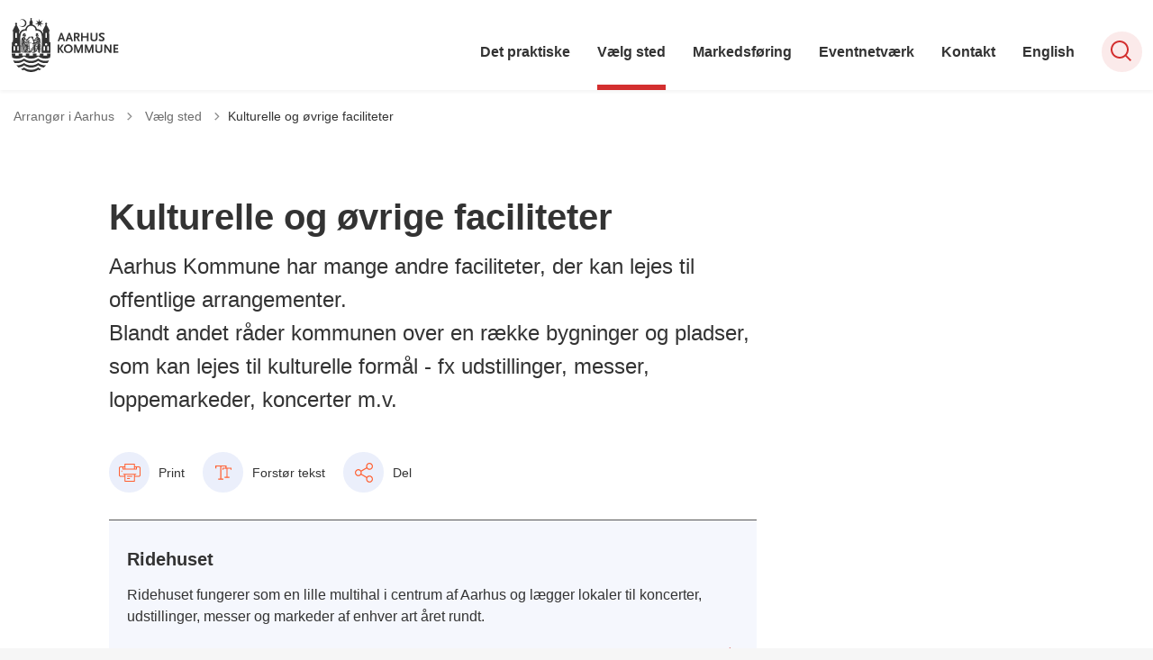

--- FILE ---
content_type: text/html; charset=utf-8
request_url: https://arrangoer.aarhus.dk/vaelg-sted/kulturelle-og-oevrige-faciliteter
body_size: 9959
content:
<!DOCTYPE html>

    <meta property="publicIp" content="18.118.188.150">

<html lang="da" style="">

<head prefix="og: http://ogp.me/ns#">

    <link rel="stylesheet" media="all" type="text/css" href="/assets/css/icons.css" />
    <link rel="stylesheet" href="/css/bundle.css?v=mlrqhNBURHDvttlFKaKOFy4XcOs" />
    <link rel="stylesheet" type="text/css" media="print" href="/assets/css/print.css" />
    

    <script crossorigin="anonymous" src="https://cdnjs.cloudflare.com/ajax/libs/jquery/3.7.1/jquery.min.js"></script>
    <script src="https://cdnjs.cloudflare.com/ajax/libs/1000hz-bootstrap-validator/0.11.9/validator.min.js"></script>
    <script src="https://cdnjs.cloudflare.com/ajax/libs/twitter-bootstrap/4.3.1/js/bootstrap.bundle.min.js"></script>
    <script src="https://ajax.aspnetcdn.com/ajax/jquery.validate/1.16.0/jquery.validate.min.js"></script>
    <script src="https://ajax.aspnetcdn.com/ajax/mvc/5.2.3/jquery.validate.unobtrusive.min.js"></script>
    <script src="https://cdnjs.cloudflare.com/ajax/libs/js-cookie/2.2.1/js.cookie.min.js"></script>
    <script src="/Scripts/picturefill.min.js"></script>
    <script src="/Scripts/lazysizes.min.js"></script>
    <script src="/Scripts/ls.unveilhooks.min.js"></script>
    <script defer src="/scripts/cludo-voice-search.js"></script>
    <script defer src="/js/bundle.js?v=VKpdSKtSpywbTxGWILfpuPhS0Og"></script>
    <script src="https://dreambroker.com/channel/embed/webc/dreambroker-studio-video-player.js"></script>

                    <!-- Cookieinformation -->
<script id="CookieConsent" src="https://policy.app.cookieinformation.com/uc.js" data-culture="DA" type="text/javascript"></script>                    <!-- Cookieinformation -->

    <!--Open Graph Metas-->
    <meta http-equiv="Content-Type" content="text/html; charset=utf-8">
    <title>Kulturelle og &#xF8;vrige faciliteter </title>
        <link rel="alternate" hreflang="da" href="https://arrangoer.aarhus.dk/vaelg-sted/kulturelle-og-oevrige-faciliteter">
    <meta name="description" content="Aarhus Kommune har mange andre faciliteter, der kan lejes til offentlige arrangementer.&#xD;&#xA;Blandt andet r&#xE5;der kommunen over en r&#xE6;kke bygninger og pladser, som kan lejes til kulturelle form&#xE5;l - fx udstillinger, messer, loppemarkeder, koncerter m.v.">
    <meta property="og:title" content="Kulturelle og &#xF8;vrige faciliteter" />
    <meta name="twitter:title" content="Kulturelle og &#xF8;vrige faciliteter" />
    <meta property="og:description" content="Aarhus Kommune har mange andre faciliteter, der kan lejes til offentlige arrangementer.&#xD;&#xA;Blandt andet r&#xE5;der kommunen over en r&#xE6;kke bygninger og pladser, som kan lejes til kulturelle form&#xE5;l - fx udstillinger, messer, loppemarkeder, koncerter m.v." />
    <meta name="twitter:description" content="Aarhus Kommune har mange andre faciliteter, der kan lejes til offentlige arrangementer.&#xD;&#xA;Blandt andet r&#xE5;der kommunen over en r&#xE6;kke bygninger og pladser, som kan lejes til kulturelle form&#xE5;l - fx uds..." />
    <meta name="robots" content="index,follow">

    <meta property="og:url" content="https://arrangoer.aarhus.dk/vaelg-sted/kulturelle-og-oevrige-faciliteter" />
    <meta property="og:type" content="website" />
    <meta name="pageId" content="219987" />
    <meta name="page_date" content="2018-04-04T09:51:54Z" />
    <meta name="page_breadcrumb" content="Arrang&#xF8;r i Aarhus|V&#xE6;lg sted" />

    <meta property="og:updated_time" content="2023-12-11T14.49.42Z" />
    <meta property="og:pageDate" content="2018-04-04T09.51.54Z" />




    <meta property="og:site_name" content="">
    <meta property="og:locale" content="da">
    <meta name="google-site-verification" content="">
    <meta name="viewport" content="initial-scale=1.0, maximum-scale=5.0, minimum-scale=1.0, width=device-width" />


        <link type="image/svg" rel="icon" 48x48" href="/media/ni4irwki/logo.svg?rmode=pad&amp;width=48&amp;height=48&amp;format=noformat&amp;v=1dae277bc1688f0 sizes=" />
        <link type="image/svg" rel="apple-touch-icon" sizes="57x57" href="/media/ni4irwki/logo.svg?rmode=pad&amp;width=57&amp;height=57&amp;format=noformat&amp;v=1dae277bc1688f0" />
        <link type="image/svg" rel="apple-touch-icon" sizes="60x60" href="/media/ni4irwki/logo.svg?rmode=pad&amp;width=60&amp;height=60&amp;format=noformat&amp;v=1dae277bc1688f0" />
        <link type="image/svg" rel="apple-touch-icon" sizes="72x72" href="/media/ni4irwki/logo.svg?rmode=pad&amp;width=72&amp;height=72&amp;format=noformat&amp;v=1dae277bc1688f0" />
        <link type="image/svg" rel="apple-touch-icon" sizes="76x76" href="/media/ni4irwki/logo.svg?rmode=pad&amp;width=76&amp;height=76&amp;format=noformat&amp;v=1dae277bc1688f0" />
        <link type="image/svg" rel="apple-touch-icon" sizes="114x114" href="/media/ni4irwki/logo.svg?rmode=pad&amp;width=114&amp;height=114&amp;format=noformat&amp;v=1dae277bc1688f0" />
        <link type="image/svg" rel="apple-touch-icon" sizes="144x144" href="/media/ni4irwki/logo.svg?rmode=pad&amp;width=144&amp;height=144&amp;format=noformat&amp;v=1dae277bc1688f0" />
        <link type="image/svg" rel="apple-touch-icon" sizes="180x180" href="/media/ni4irwki/logo.svg?rmode=pad&amp;width=180&amp;height=180&amp;format=noformat&amp;v=1dae277bc1688f0" />
        <link rel="icon" type="image/svg" sizes="16x16" href="/media/ni4irwki/logo.svg?rmode=pad&amp;width=16&amp;height=16&amp;format=noformat&amp;v=1dae277bc1688f0" />
        <link rel="icon" type="image/svg" sizes="32x32" href="/media/ni4irwki/logo.svg?rmode=pad&amp;width=32&amp;height=32&amp;format=noformat&amp;v=1dae277bc1688f0" />
        <link rel="icon" type="image/svg" sizes="96x96" href="/media/ni4irwki/logo.svg?rmode=pad&amp;width=96&amp;height=96&amp;format=noformat&amp;v=1dae277bc1688f0" />
        <link rel="icon" type="image/svg" 120x120" href="/media/ni4irwki/logo.svg?rmode=pad&amp;width=120&amp;height=120&amp;format=noformat&amp;v=1dae277bc1688f0 sizes=" />

    <meta name="msapplication-TileColor" content="#ffffff">
    <meta name="msapplication-TileImage" content="~/icons/ms-icon-144x144.png">
    <meta name="theme-color" content="#ffffff">




    <!-- Cludo tag -->



    <!-- Twitter -->
    <meta name="twitter:card" content="summary" />
    <!-- Twitter - Article -->

    
    <style>
        :root {
            --color-primary: #ff5f31;
            --color-primary-text: #fff;
            
            
            
            
            
            
            
            
            
            
            
            --color-icons: #d32f2f;
            --color-arrows: #d32f2f;
            
            
            
            
            
            
            
            
            
            
            
            
            
            
            --color-link: #ff5f31;
            
            
            
            
            
            
            
            
            
            --color-article-element--0: #ff5f31;
            --color-article-element-title--0: #000;
            --color-article-element--1: #ff5f31;
            --color-article-element-title--1: #000;
            --color-article-element--2: #ff5f31;
            --color-article-element-title--2: #000;
            --color-article-element--3: #ff5f31;
            --color-article-element-title--3: #000;
            --color-article-element--4: #ff5f31;
            --color-article-element-title--4: #000;
            --color-article-element--5: #ff5f31;
            --color-article-element-title--5: #000;
            
            
            
            
            
            
            
            
            
            
            
            
            
        }
    </style>

    <style>
            :root {
            
            
            --header-brand-height-lg: 60px;
            --header-brand-height-md: 50px;


                
                
                

                
                
                


                
                
                
                
                
                
                

            }
    </style>
</head>

<body class="cta-icon-arrow-long-thin list-icon-arrow-short    "  data-pageid="219987" data-print-logo="false">


    


    

<header class="header__megamenu-extended   ">
    <div>
        <a class="bypass-block" href="#main-content">G&#xE5; til hovedindhold</a>
    </div>

    <nav class="navbar navbar-expand-lg navbar__megamenu-extended    " aria-label="Hovednavigation">
        <div class="container header__container">
            <div class="navbar__megamenu__header">

                <a class="navbar-brand" href="https://arrangoer.aarhus.dk/" aria-label='Arrangør i Aarhus'>
                            <img class="no-fit" src="/media/y21f3c1y/aak-logo-1.svg" alt="logo" />
                </a>

                <div class="navbar__megamenu__header__togglers">
                        <button id="navbarSearchToggleMobile" class="navbar__search-toggle" type="button" aria-pressed="false" aria-label="S&#xF8;ge knap" aria-haspopup="true" aria-expanded="false">
                            <svg width="23" height="23" viewBox="0 0 23 23" fill="none" xmlns="http://www.w3.org/2000/svg">
                                <path fill-rule="evenodd" clip-rule="evenodd" d="M16.3 17.7C14.6 19.1 12.4 20 10 20C4.5 20 0 15.5 0 10C0 4.5 4.5 0 10 0C15.5 0 20 4.5 20 10C20 12.4 19.2 14.6 17.7 16.3L23 21.5L21.5 23L16.3 17.7ZM18 10C18 14.4 14.4 18 10 18C5.6 18 2 14.4 2 10C2 5.6 5.6 2 10 2C14.4 2 18 5.6 18 10Z" fill="#2961D0"></path>
                            </svg>
                        </button>
                    <button class="navbar-toggler" type="button" data-toggle="collapse" data-target=".navbar-collapse" aria-expanded="false" aria-label="Vis menu">
                        <div class="navbar-toggler-icon"><span></span><span></span><span></span></div>
                    </button>
                </div>
            </div>
                <div class="navbar-collapse">

                        <div class="navbar-nav__primary-container">
                            <ul class="nav navbar-nav navbar-nav__primary">
                                            <li class="nav-item ">
                                                    <a class="nav-link "  href="/det-praktiske">Det praktiske</a>
                                            </li>
                                            <li class="nav-item ">
                                                    <a class="nav-link active" aria-current=page href="/vaelg-sted">V&#xE6;lg sted</a>
                                            </li>
                                            <li class="nav-item ">
                                                    <a class="nav-link "  href="/markedsfoering">Markedsf&#xF8;ring</a>
                                            </li>
                                            <li class="nav-item ">
                                                    <a class="nav-link "  href="/eventnetvaerk">Eventnetv&#xE6;rk</a>
                                            </li>
                                            <li class="nav-item ">
                                                    <a class="nav-link "  href="/kontakt">Kontakt</a>
                                            </li>
                                            <li class="nav-item ">
                                                    <a class="nav-link "  href="/english">English</a>
                                            </li>
                                    <li class=" nav-item__search-toggle">
                                                <button id="navbarSearchToggle" class="navbar__search-toggle" data-textOpen="&#xC5;ben global s&#xF8;gning" data-textClose="Luk global s&#xF8;gning" type="button" aria-label="S&#xF8;ge knap" aria-haspopup="true" aria-expanded="false">
                                                    <svg width="23" height="23" viewBox="0 0 23 23" fill="none" xmlns="http://www.w3.org/2000/svg">
                                                        <path fill-rule="evenodd" clip-rule="evenodd" d="M16.3 17.7C14.6 19.1 12.4 20 10 20C4.5 20 0 15.5 0 10C0 4.5 4.5 0 10 0C15.5 0 20 4.5 20 10C20 12.4 19.2 14.6 17.7 16.3L23 21.5L21.5 23L16.3 17.7ZM18 10C18 14.4 14.4 18 10 18C5.6 18 2 14.4 2 10C2 5.6 5.6 2 10 2C14.4 2 18 5.6 18 10Z" fill="#2961D0"></path>
                                                    </svg>
                                                </button>
                                        </li>
                            </ul>
                        </div>

                </div>
        </div>
    </nav>
        <div class="header__megamenu-extended__search-bar ">
            <div class="container">
                <form id="global-search-form" class="header__megamenu-extended__search-bar__form" method="GET" action="/soegeresultatsside/" role="search" autocomplete="off">
                    <div class="form-group ">
                        <input data-useraffle="False" class="js-auto-suggestions" data-search-pageid="220044" type="search" name="query" placeholder="S&#xF8;g efter indhold p&#xE5; hele siden her" required="" aria-label="S&#xF8;g efter indhold p&#xE5; hele siden her">
                        <button id="search-submit" type="submit">S&#xF8;g</button>
                    </div>
                </form>
            </div>
        </div>



<script>
    jQuery(function () {
        CheckBannerShowed()

    });
    jQuery(document).on("click", ".banner__alert__close", function () {
        var id = jQuery(this).data("bannerid");
        console.log(id)
        setCookieBanner(id)
        jQuery(".banner__alert[data-id='" + id + "']").fadeOut("fast");

    });

    function CheckBannerShowed() {
        var bannerIds = Cookies.get('BANNER-IDS');
        if (bannerIds != undefined && bannerIds != "") {
            var ids = bannerIds.split(",")
            var banner = jQuery('.banner__alert');
            $.each(banner, function (index, item) {
                if (jQuery.inArray(jQuery(item).data("id"), ids) == -1) {
                    jQuery(item).css("display", "flex").hide().show()
                }
            });

        } else {
            jQuery(".banner__alert").css("display", "flex")
                .hide()
                .show();
        }
    }
    function setCookieBanner(id) {
        var bannerIds = Cookies.get('BANNER-IDS');
        var ids = [];

        let dt = new Date();
        dt.setMinutes(dt.getMinutes() + 30)
        if (bannerIds != undefined && bannerIds != "") {
            ids = bannerIds.split(",")
            ids.push(id);
            Cookies.set('BANNER-IDS', ids.join(","), { expires: dt })
        } else {
            ids.push(id)
            Cookies.set('BANNER-IDS', ids.join(","), { expires: dt })
        }
    }
</script></header>



    
    


        
<main data-view="articleSidebar" class="bg-main--white article-with-sidebar" data-pagetype="article">
        

    <section class=" ">

        <div class="container">
            <div class="row">
                <div class="col-md-12">
                        <progress value="0" aria-hidden="true"></progress>
                    <div class="breadcrumb-container ">
                        <nav aria-label="Du er her">
                            <ol class="breadcrumb breadcrumb--divider-arrow">
                                        <li class="breadcrumb-item">
                                            <a href="/">
                                                    <span> Arrang&#xF8;r i Aarhus</span>


                                                    <svg width="8" height="13" viewBox="0 0 8 13" fill="none" xmlns="http://www.w3.org/2000/svg">
                                                        <path d="M7.8 6.29998L1.5 12.6L-6.1196e-08 11.2L5 6.29998L-4.89568e-07 1.39998L1.5 -2.39074e-05L7.8 6.29998Z" fill="#8f8f8f"></path>
                                                    </svg>
                                            </a>
                                        </li>
                                        <li class="breadcrumb-item">
                                            <a href="/vaelg-sted">
                                                    <span class="arrow__back" role="img" aria-label="tilbage"></span>
                                                    <span class="text__back"> V&#xE6;lg sted</span>


                                                    <svg width="8" height="13" viewBox="0 0 8 13" fill="none" xmlns="http://www.w3.org/2000/svg">
                                                        <path d="M7.8 6.29998L1.5 12.6L-6.1196e-08 11.2L5 6.29998L-4.89568e-07 1.39998L1.5 -2.39074e-05L7.8 6.29998Z" fill="#8f8f8f"></path>
                                                    </svg>
                                            </a>
                                        </li>
                                <li class="breadcrumb-item active" aria-current="page">
                                    <span>Kulturelle og &#xF8;vrige faciliteter</span>
                                </li>
                            </ol>
                        </nav>



                    </div>
                </div>
            </div>
        </div>
    </section>

        

    <article>
        <div id="main-content">
            <div id="">
                <section>
                    <div class="hero__article ">
                        <div class="container">
                            <div class="row">
                                <div class="col-md-12">
                                    <div class="row">
                                        <div class="col-md-12 col-lg-7 offset-xl-1">
                                            <div class="hero__article__text">
                                                    <h1>Kulturelle og &#xF8;vrige faciliteter</h1>
                                                        <p>
                                                            Aarhus Kommune har mange andre faciliteter, der kan lejes til offentlige arrangementer.<br>Blandt andet råder kommunen over en række bygninger og pladser, som kan lejes til kulturelle formål - fx udstillinger, messer, loppemarkeder, koncerter m.v.
                                                        </p>

                                                    <div class="hero__tags--under">
                                                        



                                                    </div>
                                            </div>
                                        </div>
                                    </div>
                                </div>
                            </div>
                        </div>
                    </div>
                </section>
                <section class="article-wrapper " id="">
                    <div class="container">
                        <div class="row">
                            <div class="col-md-12 offset-xl-1 col-lg-7">
                                        


<div class="service-menu-container">
        <ul class="service-menu  ">

                <li class="service-menu__item">
                    <button id="print" onclick="window.print()" title="Print side">
                        <div class="service-menu__item__icon">
                            <svg width="24" height="20" viewBox="0 0 24 20" fill="none" xmlns="http://www.w3.org/2000/svg">
                                <path d="M22.3094 3.03755H17.8289V0.508922C17.8289 0.227906 17.601 0 17.32 0H6.68002C6.399 0 6.17109 0.227906 6.17109 0.508922V3.03759H1.69059C0.758391 3.03755 0 3.79598 0 4.72819V12.8299C0 13.7621 0.758391 14.5206 1.69059 14.5206H6.17109V19.4197C6.17109 19.7007 6.399 19.9286 6.68002 19.9286H17.32C17.601 19.9286 17.829 19.7007 17.829 19.4197V14.5206H22.3095C23.2416 14.5206 24 13.7622 24 12.8299V4.72819C24 3.79598 23.2416 3.03755 22.3094 3.03755ZM17.8289 4.05534H19.0428V5.47964H17.8289V4.05534ZM7.18889 1.01784H16.8111V5.47969H7.18889V1.01784ZM4.95717 4.05539H6.17109V5.47969H4.95717V4.05539ZM16.8111 18.9108H7.18889V12.2086H16.8111L16.8111 18.9108ZM22.9823 12.8299C22.9823 13.2009 22.6804 13.5028 22.3095 13.5028H17.8289V12.2087H18.7573C19.0383 12.2087 19.2662 11.9808 19.2662 11.6998C19.2662 11.4187 19.0383 11.1908 18.7573 11.1908H5.24278C4.96177 11.1908 4.73386 11.4187 4.73386 11.6998C4.73386 11.9808 4.96177 12.2087 5.24278 12.2087H6.17114V13.5028H1.69059C1.31967 13.5028 1.01784 13.2009 1.01784 12.8299V4.72819C1.01784 4.35722 1.31967 4.05534 1.69059 4.05534H3.93937V5.98851C3.93937 6.26953 4.16723 6.49744 4.4483 6.49744H19.5518C19.8328 6.49744 20.0607 6.26953 20.0607 5.98851V4.05534H22.3095C22.6804 4.05534 22.9823 4.35717 22.9823 4.72819V12.8299Z" fill="#005CBB"></path>
                                <path d="M3.225 8.87992C3.57713 8.87992 3.86259 8.59446 3.86259 8.24233C3.86259 7.8902 3.57713 7.60474 3.225 7.60474C2.87286 7.60474 2.5874 7.8902 2.5874 8.24233C2.5874 8.59446 2.87286 8.87992 3.225 8.87992Z" fill="#005CBB"></path>
                                <path d="M11.8523 16.0796H9.4767C9.19568 16.0796 8.96777 16.3074 8.96777 16.5885C8.96777 16.8695 9.19563 17.0974 9.4767 17.0974H11.8523C12.1333 17.0974 12.3612 16.8695 12.3612 16.5885C12.3612 16.3074 12.1333 16.0796 11.8523 16.0796Z" fill="#005CBB"></path>
                                <path d="M14.5234 13.5027H9.4767C9.19568 13.5027 8.96777 13.7306 8.96777 14.0116C8.96777 14.2927 9.19563 14.5205 9.4767 14.5205H14.5233C14.8043 14.5205 15.0322 14.2927 15.0322 14.0116C15.0322 13.7306 14.8044 13.5027 14.5234 13.5027Z" fill="#005CBB"></path>
                            </svg>
                        </div>
                        <div class="service-menu__item__text">Print</div>
                    </button>
                </li>

                <li class="service-menu__item">
                    <button class="dropdown-toggle dropdown-toggle__enlarge-text" id="enlargeText"
                            data-toggle="dropdown"
                            aria-haspopup="true"
                            aria-expanded="false"
                            title="G&#xF8;r teksten st&#xF8;rre eller mindre"
                            aria-label="Forst&#xF8;r tekst er sat til #%. Du kan &#xE6;ndre procenten her.">
                        <div class="service-menu__item__icon">
                            <svg width="18" height="17" viewBox="0 0 18 17" fill="none" xmlns="http://www.w3.org/2000/svg">
                                <path d="M6.74998 2.08935H11.25V4.33935H12.375V0.964355H0V4.33935H1.125V2.08935H5.62499V15.5894H3.37499V16.7144H8.99998V15.5894H6.74998V2.08935Z" fill="#005CBB"></path>
                                <path d="M7.875 3.46436V5.71435H9V4.58935H12.375V13.5893H10.125V14.7143H15.75V13.5893H13.5V4.58935H16.875V5.71435H18V3.46436H7.875Z" fill="#005CBB"></path>
                            </svg>
                        </div>
                        <div class="service-menu__item__text">
                            Forst&#xF8;r tekst
                        </div>
                    </button>
                    <div class="dropdown-menu dropdown-menu__enlarge-text" x-placement="bottom-start" style="position: absolute; transform: translate3d(0px, 45px, 0px); top: 0px; left: 0px; will-change: transform;">
                        <ul class="fontsize">
                            <li> <button aria-pressed="false">75%</button></li>
                            <li class="selected-size"> <button aria-pressed="true">100%</button></li>
                            <li> <button aria-pressed="false">125%</button></li>
                            <li> <button aria-pressed="false">150%</button></li>
                        </ul>
                    </div>
                </li>
           
                
<li class="service-menu__item">
    <button class="dropdown-toggle dropdown-toggle__share" id="share" aria-haspopup="true" aria-expanded="false" title="Del">
        <div class="service-menu__item__icon">
            <svg width="20" height="23" viewBox="0 0 20 23" fill="none" xmlns="http://www.w3.org/2000/svg">
                <path d="M16.2026 15.0981C14.9824 15.0981 13.8943 15.7011 13.1982 16.633L7.37004 13.2571C7.50661 12.8506 7.5815 12.412 7.5815 11.9598C7.5815 11.503 7.50661 11.069 7.36564 10.6579L13.1894 7.28661C13.8811 8.22308 14.9736 8.83063 16.1982 8.83063C18.2863 8.83063 19.9912 7.06735 19.9912 4.8975C19.9912 2.72764 18.2907 0.964355 16.1982 0.964355C14.1057 0.964355 12.4053 2.72764 12.4053 4.8975C12.4053 5.35431 12.4802 5.79284 12.6211 6.19941L6.80176 9.57067C6.11013 8.62964 5.01762 8.02665 3.79295 8.02665C1.70485 8.02665 0 9.78994 0 11.9598C0 14.1296 1.70485 15.8929 3.79736 15.8929C5.02203 15.8929 6.11454 15.2854 6.81057 14.3443L12.6344 17.7202C12.4934 18.1313 12.4141 18.5744 12.4141 19.0312C12.4141 21.1965 14.1145 22.9644 16.207 22.9644C18.2996 22.9644 20 21.2011 20 19.0312C20 16.8614 18.2952 15.0981 16.2026 15.0981ZM16.2026 2.20231C17.6388 2.20231 18.8062 3.41286 18.8062 4.90206C18.8062 6.39127 17.6388 7.60181 16.2026 7.60181C14.7665 7.60181 13.5991 6.39127 13.5991 4.90206C13.5991 3.41286 14.7709 2.20231 16.2026 2.20231ZM3.79736 14.6595C2.36123 14.6595 1.19383 13.449 1.19383 11.9598C1.19383 10.4706 2.36123 9.26004 3.79736 9.26004C5.23348 9.26004 6.40088 10.4706 6.40088 11.9598C6.40088 13.449 5.22907 14.6595 3.79736 14.6595ZM16.2026 21.7264C14.7665 21.7264 13.5991 20.5159 13.5991 19.0266C13.5991 17.5374 14.7665 16.3269 16.2026 16.3269C17.6388 16.3269 18.8062 17.5374 18.8062 19.0266C18.8062 20.5159 17.6388 21.7264 16.2026 21.7264Z" fill="#005CBB"></path>
            </svg>
        </div>
        <div class="service-menu__item__text">
            Del
        </div>
    </button>
    <ul class="dropdown-menu dropdown-menu__share" aria-labelledby="share">
            <li>
                <a href="https://www.facebook.com/sharer.php?u=https://arrangoer.aarhus.dk/vaelg-sted/kulturelle-og-oevrige-faciliteter" target="_blank" title="facebook">
                    <div class="icon-facebook"></div>
                </a>
            </li>
            <li>
                <a href="https://www.linkedin.com/shareArticle?url=https://arrangoer.aarhus.dk/vaelg-sted/kulturelle-og-oevrige-faciliteter" target="_blank" title="Linkedin">
                    <div class="icon-linkedin"></div>
                </a>
            </li>
            <li>
                <a href="https://twitter.com/share?url=https://arrangoer.aarhus.dk/vaelg-sted/kulturelle-og-oevrige-faciliteter" target="_blank" title="twitter">
                    <div class="icon-twitter"></div>
                </a>
            </li>
        <li>
            <input id="copiedText" type="text" value="https://arrangoer.aarhus.dk/vaelg-sted/kulturelle-og-oevrige-faciliteter" aria-label="Kopieret link til side" aria-hidden="true" disabled>
            <div class="btn-tooltip">
                <button class="shareLinkJs" aria-labelledby="shareLinkTooltip" target="_blank" rel="noreferrer" data-toggle="tooltip" data-placement="top" title="Kopier link">
                    <div class="icon-link"></div>
                </button>
                <div class="btn-tooltip__text" id="shareLinkTooltip" role="tooltip">Link kopieret</div>
            </div>
        </li>
        <li>
            <button class="email-share-btn" data-email-subject="Her er noget, jeg fandt og vil dele med dig" data-email-link-text="Du kan se siden her: " data-email-body="Jeg t&#xE6;nkte, at denne side kunne v&#xE6;re interessant for dig" title="Del via email">
                <div class="icon-at-sign"></div>
            </button>
        </li>
    </ul>
</li>
        </ul>
</div>

                                    <div class="article-anchor-menu">
                                        <h2>Indhold</h2>
                                        <ol></ol>
                                    </div>

                                    
        <div id="page-content" class="content">
                            

        <div class="link-boxes__article">

                    <a class="link-box link-box__article" href="/vaelg-sted/kulturelle-og-oevrige-faciliteter/ridehuset">
                                <h2 class="h3">Ridehuset</h2>
                                <p>Ridehuset fungerer som en lille multihal i centrum af Aarhus og l&#xE6;gger lokaler til koncerter, udstillinger, messer og markeder af enhver art &#xE5;ret rundt.</p>
                        <div class="arrow"></div>
                    </a>
                    <a class="link-box link-box__article" href="/vaelg-sted/kulturelle-og-oevrige-faciliteter/godsbanen">
                                <h2 class="h3">Godsbanen</h2>
                                <p>Godsbanen er Aarhus&#x27; produktionscenter for scenekunst, billedkunst og litteratur.</p>
                        <div class="arrow"></div>
                    </a>
                    <a class="link-box link-box__article" href="/vaelg-sted/kulturelle-og-oevrige-faciliteter/musikhuset">
                                <h2 class="h3">Musikhuset</h2>
                                <p>Eksterne arrang&#xF8;rer af b&#xE5;de kultur- og erhvervsbegivenheder har mulighed for at leje Musikhuset Aarhus sale og foyeren.</p>
                        <div class="arrow"></div>
                    </a>
                    <a class="link-box link-box__article" href="/vaelg-sted/kulturelle-og-oevrige-faciliteter/filmby-aarhus">
                                <h2 class="h3">Filmby Aarhus</h2>
                                <p>Filmby Aarhus huser 60 medievirksomheder, der producerer alle facetter af medieprodukter spillefilm, dokumentarfilm, reklamefilm, billeder, tekster, webprodukter og meget mere.</p>
                        <div class="arrow"></div>
                    </a>
                    <a class="link-box link-box__article" href="/vaelg-sted/kulturelle-og-oevrige-faciliteter/aarhus-raadhus">
                                <h2 class="h3">Aarhus R&#xE5;dhus</h2>
                                <p>Du kan benytte dig af Aarhus R&#xE5;dhus til koncerter, konferencer, udstillinger eller lignende.</p>
                        <div class="arrow"></div>
                    </a>
                    <a class="link-box link-box__article" href="/vaelg-sted/kulturelle-og-oevrige-faciliteter/sale-paa-biblioteker">
                                <h2 class="h3">Sale p&#xE5; biblioteker</h2>
                                <p>Fire af Aarhus Kommunes Biblioteker har sale, der kan udlejes til arrangementer, n&#xE5;r lokalerne ikke anvendes til biblioteksform&#xE5;l.</p>
                        <div class="arrow"></div>
                    </a>
                    <a class="link-box link-box__article" href="/vaelg-sted/kulturelle-og-oevrige-faciliteter/kajpladser">
                                <h2 class="h3">Kajpladser</h2>
                                <p>Du kan s&#xF8;ge om tilladelse til at anl&#xF8;be en kajplads i forbindelse med en event.</p>
                        <div class="arrow"></div>
                    </a>
        </div>

        </div>





                            </div>
                                <div class="col-md-12 col-lg-4 offset-lg-1 col-xl-3">

                                            

                                </div>

                        </div>
                    </div>
                </section>
                        
<section class="mb--large">

    <div class="container">
        <div class="row">
            <div class="col-md-12 col-lg-7 offset-xl-1">
                    <div class="label mb--xsmall"><span>Sidst opdateret: 11. december 2023</span></div>



            </div>
        </div>
    </div>
</section>
            </div>
        </div>
    </article>
</main>





    <section aria-label="Indhold efter artikel">
    </section>









<footer class="footer bg--footer hightlight-links">
    <div class="footer__container">
        <div class="container">
            <div class="row">
                        <div class="col-md-12 col-lg-3 order-mobile-0 col--footer">
                            <div class="row">
                                        <div class="col-md-12 col-lg-12  ">

        <div class="logo ">
            <img src="/media/004oclej/aak_02_venstre_neg.png?quality=95&amp;v=1d43ada64877ef0" alt=" " data-defaultLogo="/media/004oclej/aak_02_venstre_neg.png?quality=95&amp;v=1d43ada64877ef0" data-darkmodeLogo="/media/004oclej/aak_02_venstre_neg.png?quality=95&amp;v=1d43ada64877ef0" />
        </div>
                                        </div>
                            </div>
                        </div>
                        <div class="col-md-12 col-lg-6 order-mobile-0 ">
                            <div class="row">
                            </div>
                        </div>
                        <div class="col-md-12 col-lg-3 order-mobile-0 col--footer">
                            <div class="row">
                                        <div class="col-md-12 col-lg-12 mb--medium ">

    <div class="footer__content   ">
        <div class=" rich-text">
            <p><strong>Tilgængelighed på arrangoer.aarhus.dk</strong></p>
<p><a href="https://www.was.digst.dk/arrangoer-aarhus-dk">Se tilgængelighedserklæring for arrangoer.aarhus.dk</a></p>
        </div>

    </div>
                                        </div>
                            </div>
                        </div>
            </div>
        </div>
    </div>
</footer>
<style>
    :root {
        --footer-brand-height-lg: 60px; --footer-brand-height-md: 60px; --footer-pt-lg: 50px; --footer-pt-md: 50px; --footer-pb-lg: 50px; --footer-pb-md: 50px;
    }
</style>





                <!-- Siteimprove med Cookie-consent -->
<script>
    window.addEventListener('CookieInformationConsentGiven', function (event) { 
        if (CookieInformation.getConsentGivenFor('cookie_cat_statistic')) {
            /*<![CDATA[*/
                (function() {
                    var sz = document.createElement('script'); sz.type = 'text/javascript'; sz.async = true;
                    sz.src = '//siteimproveanalytics.com/js/siteanalyze_2240844.js';
                    var s = document.getElementsByTagName('script')[0]; s.parentNode.insertBefore(sz, s);
                })();
            /*]]>*/
        } 
    }, false);

</script>                <!-- Siteimprove med Cookie-consent -->
                

    
<script src="https://cdnjs.cloudflare.com/ajax/libs/popper.js/2.9.2/umd/popper.min.js"></script>

</body>
</html>


--- FILE ---
content_type: image/svg+xml
request_url: https://arrangoer.aarhus.dk/media/y21f3c1y/aak-logo-1.svg
body_size: 58085
content:
<svg width="6178" height="3109" viewBox="0 0 6178 3109" fill="none" xmlns="http://www.w3.org/2000/svg">
<g clip-path="url(#clip0_309_28)">
<path d="M718.742 1952.22V1947.28L714.648 1942.79C708.536 1945.48 703.099 1949.46 698.727 1954.46C689.629 1967.48 707.825 1995.76 707.825 1995.76C701.605 1994.01 695.986 1990.62 691.576 1985.95C687.167 1981.29 684.134 1975.52 682.805 1969.27C684.652 1956.26 688.326 1943.57 693.723 1931.57C697.362 1921.24 701.001 1906.43 704.64 1890.72C708.28 1875.01 711.919 1860.19 716.923 1841.79C727.385 1806.33 742.397 1765.93 751.04 1730.02C756.777 1708.6 761.183 1686.87 764.232 1664.93C768.326 1626.32 772.875 1554.05 775.605 1506.47C776.206 1499.45 776.206 1492.39 775.605 1485.37C775.726 1450.21 787.733 1416.08 809.722 1388.41C830.193 1370.91 849.299 1374.05 872.953 1362.83C848.854 1354.42 822.847 1352.87 797.895 1358.34C797.895 1358.34 726.476 1414 692.358 1661.34C692.358 1661.34 650.507 1891.62 649.143 1915.41C651.528 1939.07 655.172 1962.59 660.06 1985.88C674.559 1992.42 689.847 1997.1 705.55 1999.8C710.099 1999.8 716.468 1999.8 727.385 1994.86C738.8 1990.5 751.453 1990.5 762.868 1994.86C717.378 1975.56 727.84 1960.74 721.927 1949.97" fill="#333333"/>
<path d="M1023.53 1125.36H1066.74C1079.48 1125.36 1087.21 1122.22 1086.76 1113.69C1086.3 1105.16 1068.11 1103.37 1068.11 1103.37L1036.72 1108.31C1036.72 1108.31 1033.08 1121.32 1023.98 1124.02" fill="#333333"/>
<path d="M1431.12 1349.81C1431.12 1346.22 1424.75 1294.14 1424.75 1254.19C1424.75 1233.54 1424.75 1216.49 1424.75 1209.3C1424.75 1202.12 1412.01 1202.57 1409.74 1209.3C1407.46 1216.04 1401.09 1217.83 1401.09 1217.83C1401.09 1217.83 1397.45 1217.83 1396.54 1227.71C1396.54 1220.08 1394.27 1220.53 1391.54 1218.28C1388.81 1216.04 1377.89 1238.93 1377.89 1238.93C1377.89 1238.93 1377.89 1244.77 1377.89 1259.58C1377.89 1262.72 1377.89 1266.31 1377.89 1270.35C1377.29 1291.62 1380.84 1312.81 1388.36 1332.75C1388.85 1334.07 1389.71 1335.23 1390.83 1336.11C1391.96 1336.98 1393.3 1337.53 1394.72 1337.69C1393.06 1348 1394.32 1358.56 1398.36 1368.21C1410.65 1387.06 1417.01 1382.58 1417.01 1382.58C1438.85 1364.62 1432.94 1357.89 1432.48 1350.7" fill="#333333"/>
<path d="M951.196 1282.47C953.599 1280.15 956.443 1278.32 959.566 1277.09C962.689 1275.85 966.029 1275.24 969.392 1275.29C972.777 1275.35 976.116 1276.07 979.215 1277.42C982.313 1278.76 985.109 1280.7 987.439 1283.13C989.768 1285.55 991.584 1288.41 992.782 1291.54C993.979 1294.66 994.533 1297.99 994.412 1301.33C994.289 1305.12 993.281 1308.84 991.467 1312.18C989.652 1315.53 987.08 1318.42 983.949 1320.63H978.945C969.872 1319.7 960.725 1319.7 951.651 1320.63C946.873 1315.84 944.194 1309.39 944.194 1302.67C944.194 1295.95 946.873 1289.51 951.651 1284.72L951.196 1282.47ZM919.808 1303.12C919.971 1313.72 923.646 1323.96 930.271 1332.3C921.133 1340.8 912.477 1349.79 904.342 1359.23C900.414 1363.48 895.378 1366.59 889.785 1368.21C889.785 1368.21 879.322 1430.16 902.977 1422.08C902.977 1422.08 906.616 1407.26 919.353 1409.96C925.6 1411.9 932.284 1411.99 938.586 1410.24C944.888 1408.49 950.535 1404.96 954.835 1400.08C960.749 1395.59 977.58 1400.08 977.58 1400.08C990.773 1397.39 1006.69 1403.67 1009.42 1391.55C1009.54 1390.51 1009.54 1389.46 1009.42 1388.41C998.961 1379.43 968.482 1383.92 968.482 1383.92C972.158 1382.6 975.973 1381.7 979.855 1381.23C979.855 1381.23 986.224 1381.23 986.678 1377.64C992.241 1378.54 997.719 1379.89 1003.05 1381.68C1014.43 1385.27 1014.88 1381.68 1015.79 1377.64C1015.48 1374.89 1014.19 1372.35 1012.15 1370.46C1005.06 1367.53 997.766 1365.13 990.318 1363.27C981.691 1362.54 973.015 1362.54 964.388 1363.27C968.169 1361.7 972.148 1360.65 976.216 1360.13C980.31 1360.13 984.404 1360.13 983.949 1355.64C990.446 1356.58 996.745 1358.55 1002.6 1361.48C1009.88 1365.07 1013.52 1365.07 1015.79 1363.72C1018.07 1362.38 1018.07 1361.03 1018.52 1360.13V1357.89C1018.17 1356.03 1017.37 1354.28 1016.18 1352.79C1014.99 1351.31 1013.45 1350.13 1011.7 1349.36C1002.18 1345.94 992.454 1343.09 982.584 1340.83C973.822 1341.28 965.131 1342.63 956.655 1344.87C961.956 1341.94 967.871 1340.25 973.941 1339.93C983.039 1339.93 981.675 1333.2 981.675 1333.2C981.675 1333.2 981.675 1335.89 1001.69 1341.28C1006.69 1341.28 1019.43 1349.36 1015.79 1337.69C1014.25 1335.37 1012.42 1333.26 1010.33 1331.4C1016.32 1323.13 1019.64 1313.28 1019.89 1303.12C1020.32 1296.36 1019.35 1289.58 1017.04 1283.19C1014.72 1276.81 1011.11 1270.96 1006.43 1266C1001.74 1261.05 996.083 1257.08 989.793 1254.36C983.504 1251.63 976.716 1250.2 969.847 1250.15C966.518 1249.86 963.169 1249.86 959.839 1250.15C946.647 1268.11 930.726 1285.17 919.353 1298.18" fill="#333333"/>
<path d="M953.471 1961.19C928.906 1943.24 862.491 1973.76 862.491 1973.76C862.491 1973.76 850.663 2001.14 874.773 2000.69C892.712 2001.49 910.686 2000.59 928.451 1998C946.842 1997.45 965.249 1998.35 983.494 2000.69C1011.7 1993.06 952.561 1961.19 952.561 1961.19" fill="#333333"/>
<path d="M568.17 1819.34C562.712 1850.32 550.884 1904.18 549.065 1923.49C547.245 1942.79 546.79 1977.35 546.79 1977.35C554.068 1981.84 563.621 1984.98 566.806 1986.78L603.653 1691.41C603.653 1691.41 573.629 1788.37 568.17 1819.34Z" fill="#333333"/>
<path d="M1037.17 1105.61H1067.2C1088.58 1105.61 1095.4 1097.98 1087.21 1089.45C1079.02 1080.92 1052.18 1085.41 1052.18 1085.41L1031.71 1092.59C1031.71 1092.59 1041.72 1092.59 1036.72 1106.51" fill="#333333"/>
<path d="M2140.76 1882.64H2052.51V1654.15C2052.51 1654.15 2052.51 1651.91 2052.51 1651.01C2055.13 1641.5 2060.85 1633.11 2068.78 1627.12C2076.71 1621.14 2086.42 1617.89 2096.41 1617.89C2106.39 1617.89 2116.1 1621.14 2124.04 1627.12C2131.97 1633.11 2137.69 1641.5 2140.31 1651.01C2140.31 1651.01 2140.31 1651.01 2140.31 1654.15L2140.76 1882.64ZM1987.91 1582.33C1974.78 1582.33 1961.94 1578.49 1951.02 1571.29C1940.09 1564.08 1931.58 1553.85 1926.55 1541.87C1921.53 1529.9 1920.21 1516.72 1922.77 1504.01C1925.34 1491.29 1931.66 1479.62 1940.95 1470.45C1950.24 1461.29 1962.07 1455.04 1974.96 1452.51C1987.84 1449.99 2001.19 1451.28 2013.33 1456.24C2025.47 1461.2 2035.84 1469.6 2043.14 1480.38C2050.43 1491.16 2054.33 1503.83 2054.33 1516.79C2054.33 1534.17 2047.33 1550.84 2034.88 1563.14C2022.42 1575.43 2005.53 1582.33 1987.91 1582.33ZM1922.86 1882.64H1835.07V1654.15C1835.07 1654.15 1835.07 1651.91 1835.07 1651.01C1837.69 1641.5 1843.4 1633.11 1851.34 1627.12C1859.27 1621.14 1868.98 1617.89 1878.97 1617.89C1888.95 1617.89 1898.66 1621.14 1906.59 1627.12C1914.53 1633.11 1920.24 1641.5 1922.86 1651.01C1922.86 1651.01 1922.86 1651.01 1922.86 1654.15V1882.64ZM1944.24 891.043C1945.06 880.582 1949.57 870.735 1956.98 863.212C1963.17 857.863 1970.72 854.271 1978.81 852.818C1986.91 851.366 1995.25 852.107 2002.95 854.963C2010.65 857.818 2017.43 862.682 2022.55 869.036C2027.67 875.389 2030.95 882.995 2032.04 891.043V897.776V1136.58H1944.24V891.043ZM407.136 1882.64H319.34V1654.15C319.34 1654.15 319.34 1651.91 319.34 1651.01C321.959 1641.5 327.676 1633.11 335.609 1627.12C343.543 1621.14 353.252 1617.89 363.238 1617.89C373.224 1617.89 382.933 1621.14 390.866 1627.12C398.8 1633.11 404.517 1641.5 407.136 1651.01C407.136 1651.01 407.136 1651.01 407.136 1654.15V1882.64ZM254.289 1582.33C241.154 1582.33 228.313 1578.49 217.391 1571.29C206.469 1564.08 197.956 1553.85 192.929 1541.87C187.903 1529.9 186.587 1516.72 189.15 1504.01C191.713 1491.29 198.038 1479.62 207.326 1470.45C216.615 1461.29 228.449 1455.04 241.332 1452.51C254.216 1449.99 267.569 1451.28 279.705 1456.24C291.841 1461.2 302.214 1469.6 309.512 1480.38C316.809 1491.16 320.705 1503.83 320.705 1516.79C320.705 1525.4 318.987 1533.92 315.649 1541.87C312.311 1549.82 307.419 1557.05 301.252 1563.14C295.085 1569.22 287.763 1574.05 279.705 1577.34C271.647 1580.64 263.011 1582.33 254.289 1582.33ZM189.693 1882.64H101.898V1654.15C101.811 1653.11 101.811 1652.06 101.898 1651.01C104.517 1641.5 110.234 1633.11 118.167 1627.12C126.101 1621.14 135.809 1617.89 145.796 1617.89C155.782 1617.89 165.491 1621.14 173.424 1627.12C181.357 1633.11 187.075 1641.5 189.693 1651.01C189.693 1651.01 189.693 1651.01 189.693 1654.15V1882.64ZM210.164 898.225V891.043C211.295 879.932 216.583 869.636 224.995 862.166C233.406 854.695 244.338 850.587 255.654 850.643C266.97 850.587 277.902 854.695 286.313 862.166C294.725 869.636 300.012 879.932 301.144 891.043V1136.58H210.164V898.225ZM2174.42 1379.88L2161.69 756.376H2207.18L2014.3 383.35C2026.09 377.491 2035.54 367.877 2041.11 356.063C2046.69 344.249 2048.06 330.926 2045.01 318.247C2041.96 305.568 2034.66 294.276 2024.3 286.196C2013.94 278.116 2001.12 273.72 1987.91 273.72C1974.71 273.72 1961.89 278.116 1951.53 286.196C1941.17 294.276 1933.87 305.568 1930.82 318.247C1927.77 330.926 1929.14 344.249 1934.71 356.063C1940.29 367.877 1949.73 377.491 1961.53 383.35L1770.47 756.376H1815.96L1810.5 939.972L1799.13 895.083C1779.99 822.156 1736.87 757.556 1676.53 711.414C1616.19 665.271 1542.03 640.194 1465.69 640.114H1457.05C1443.88 579.493 1414.23 523.557 1371.27 478.318C1328.31 433.079 1273.67 400.247 1213.22 383.35V262.599H1231.41L1140.43 85.7374C1149.53 81.1517 1156.8 73.6791 1161.06 64.5228C1165.33 55.3665 1166.35 45.0592 1163.96 35.2605C1161.57 25.4618 1155.91 16.7418 1147.89 10.5045C1139.87 4.26718 1129.95 0.875488 1119.74 0.875488C1109.52 0.875488 1099.61 4.26718 1091.58 10.5045C1083.56 16.7418 1077.9 25.4618 1075.51 35.2605C1073.12 45.0592 1074.14 55.3665 1078.41 64.5228C1082.68 73.6791 1089.94 81.1517 1099.04 85.7374L1010.33 262.599H1028.98V384.697C968.535 401.594 913.895 434.426 870.935 479.665C827.976 524.904 798.321 580.84 785.158 641.461H776.515C700.173 641.541 626.017 666.618 565.673 712.76C505.329 758.903 462.208 823.502 443.073 896.43L431.245 941.318L428.061 756.376H473.551L280.673 383.35C292.469 377.491 301.917 367.877 307.49 356.063C313.063 344.249 314.435 330.926 311.383 318.247C308.332 305.568 301.036 294.276 290.676 286.196C280.315 278.116 267.495 273.72 254.289 273.72C241.083 273.72 228.264 278.116 217.903 286.196C207.542 294.276 200.246 305.568 197.195 318.247C194.144 330.926 195.515 344.249 201.088 356.063C206.661 367.877 216.109 377.491 227.905 383.35L36.392 756.376H81.882L70.0546 1379.88H11.3725L0 2002.04H508.578L497.661 1379.88V1096.63C499.54 1043.34 507.785 990.458 522.226 939.074C526.775 924.261 531.323 909.896 535.872 894.185C553.666 845.405 586.284 803.233 629.271 773.427C672.259 743.621 723.521 727.633 776.06 727.648C807.18 727.88 838.002 733.659 867.04 744.705C865.531 733.244 864.771 721.699 864.765 710.141C863.314 676.266 868.822 642.451 880.958 610.731C893.094 579.011 911.608 550.041 935.385 525.565C959.162 501.089 987.711 481.613 1019.31 468.307C1050.92 455.002 1084.92 448.143 1119.28 448.143C1153.64 448.143 1187.65 455.002 1219.25 468.307C1250.85 481.613 1279.4 501.089 1303.18 525.565C1326.96 550.041 1345.47 579.011 1357.61 610.731C1369.74 642.451 1375.25 676.266 1373.8 710.141C1373.86 721.701 1373.1 733.25 1371.52 744.705C1400.56 733.659 1431.38 727.88 1462.5 727.648C1515.04 727.633 1566.31 743.621 1609.29 773.427C1652.28 803.233 1684.9 845.405 1702.69 894.185C1707.7 908.101 1712.24 922.465 1716.34 939.074C1730.82 990.449 1739.07 1043.34 1740.9 1096.63V1379.88L1729.99 2002.04H2242.66L2230.83 1379.88H2174.42Z" fill="#333333"/>
<path d="M1211.85 1223.22C1217.15 1223.43 1222.42 1222.51 1227.32 1220.53C1239.21 1214.65 1248.92 1205.23 1255.07 1193.59C1255.87 1188.73 1255.11 1183.74 1252.91 1179.32C1250.71 1174.9 1247.17 1171.26 1242.79 1168.9C1240.86 1168.02 1238.77 1167.56 1236.65 1167.56C1234.52 1167.56 1232.43 1168.02 1230.51 1168.9C1225.38 1170.87 1220.37 1173.12 1215.49 1175.64C1218.68 1172.5 1215.49 1165.76 1215.49 1165.76C1223.23 1171.15 1255.52 1156.78 1249.16 1120.87C1248.04 1116.45 1247.28 1111.95 1246.88 1107.41C1247.46 1102.19 1247.46 1096.92 1246.88 1091.7C1246.88 1084.96 1249.16 1072.84 1246.88 1067.01C1244.61 1061.17 1236.87 1062.52 1233.23 1063.86C1220.04 1069.7 1220.04 1090.35 1218.22 1096.63H1214.13C1211.4 1096.63 1210.94 1093.49 1207.76 1090.35C1204.02 1086.37 1200.53 1082.17 1197.3 1077.78C1194.57 1074.19 1176.37 1054.44 1167.73 1046.81C1159.09 1039.18 1154.54 1046.81 1154.08 1051.3C1153.63 1055.78 1169.09 1079.13 1169.09 1079.13C1181.83 1096.18 1185.47 1097.53 1185.47 1097.53L1181.83 1100.22C1181.83 1100.22 1181.83 1100.22 1165.45 1079.13C1165.45 1079.13 1146.8 1053.99 1140.44 1047.26C1139.35 1046.27 1138.04 1045.54 1136.62 1045.13C1135.2 1044.72 1133.7 1044.65 1132.25 1044.91C1130.79 1045.17 1129.42 1045.76 1128.23 1046.64C1127.05 1047.51 1126.09 1048.65 1125.42 1049.95C1121.33 1058.48 1148.17 1090.35 1148.17 1090.35C1153.74 1099 1160.82 1106.6 1169.09 1112.79L1165 1116.38C1167.27 1116.38 1144.07 1090.35 1144.07 1090.35C1134.52 1080.92 1127.24 1068.8 1119.96 1063.42C1112.69 1058.03 1107.68 1071.94 1112.23 1078.68C1116.78 1085.41 1117.24 1087.21 1124.06 1096.18C1130.88 1105.16 1152.26 1124.91 1152.26 1124.91C1141.96 1113.07 1130.36 1102.39 1117.69 1093.04C1105.86 1084.96 1102.68 1095.29 1105.41 1101.12C1111.04 1109.62 1117.28 1117.72 1124.06 1125.36C1127.24 1128.95 1150.44 1145.56 1152.26 1147.81L1162.73 1162.62C1167.56 1169.54 1173.04 1176.01 1179.1 1181.92C1179.1 1181.92 1189.11 1188.66 1195.48 1185.51C1193.84 1189.01 1192.95 1192.79 1192.85 1196.64C1192.74 1200.48 1193.44 1204.31 1194.89 1207.88C1196.33 1211.45 1198.5 1214.69 1201.27 1217.41C1204.03 1220.12 1207.32 1222.25 1210.94 1223.67" fill="#333333"/>
<path d="M1524.83 1564.38C1514.01 1569.83 1501.89 1572.25 1489.78 1571.38C1477.67 1570.51 1466.03 1566.38 1456.14 1559.44C1435.49 1548.52 1415.73 1536.06 1397 1522.18C1417.81 1532.03 1440.82 1536.51 1463.87 1535.2C1483.94 1529.02 1504.73 1525.4 1525.74 1524.42C1525.74 1524.42 1485.25 1536.54 1487.52 1558.09C1487.52 1566.17 1505.72 1568.42 1524.37 1563.93L1524.83 1564.38ZM1238.69 1462.48C1243.47 1463.68 1248.47 1463.68 1253.25 1462.48L1276.9 1454.85C1284.64 1452.6 1284.18 1454.85 1286.46 1448.11C1287.01 1453.47 1289.54 1458.45 1293.57 1462.09C1297.59 1465.73 1302.83 1467.78 1308.29 1467.86C1323.3 1467.86 1331.49 1458.44 1342.87 1458.89H1357.42C1357.42 1463.38 1359.7 1466.52 1359.7 1466.52C1371.52 1475.94 1379.26 1463.38 1374.25 1453.95C1378.81 1458.32 1384.75 1461.01 1391.08 1461.58C1409.98 1460.36 1428.63 1456.74 1446.58 1450.81C1462.05 1445.42 1492.07 1434.2 1495.71 1424.77C1499.35 1415.35 1483.88 1391.55 1477.97 1375.84C1475.7 1369.56 1474.79 1368.66 1471.15 1359.68C1473.88 1366.42 1480.7 1380.33 1488.43 1396.04L1492.07 1403.67C1497.99 1414.45 1503.9 1425.67 1509.81 1435.1C1514.58 1444 1520.22 1452.41 1526.64 1460.23C1539.15 1470.66 1550.31 1482.57 1559.85 1495.7C1545.58 1462.52 1534.46 1428.11 1526.64 1392.9C1517.12 1366.48 1505.56 1340.82 1492.07 1316.14C1483.88 1296.97 1477.93 1276.94 1474.33 1256.44C1473.12 1244.65 1473.12 1232.77 1474.33 1220.98C1474.33 1220.98 1500.26 1297.74 1502.99 1310.75C1505.72 1323.77 1532.56 1405.02 1538.02 1416.69C1543.48 1428.36 1578.96 1524.42 1588.06 1534.75C1594.78 1541.01 1601.01 1547.77 1606.71 1554.95C1617.7 1567.83 1627.74 1581.48 1636.73 1595.8C1630.5 1587.76 1622.16 1581.55 1612.62 1577.84C1609.35 1576.04 1606.59 1573.44 1604.6 1570.3C1602.61 1567.17 1601.46 1563.58 1601.25 1559.89C1598.79 1550.92 1594.28 1542.62 1588.06 1535.65C1582.53 1531.02 1577.77 1525.57 1573.95 1519.49C1569.86 1513.2 1565.77 1505.57 1561.67 1498.39C1549.08 1487.17 1535.36 1477.24 1520.73 1468.76C1502.99 1460.23 1494.35 1455.74 1481.61 1460.68C1455.17 1472.07 1426.75 1478.32 1397.91 1479.09C1362.43 1473.7 1384.26 1489.86 1384.26 1489.86C1404.69 1497.93 1426.41 1502.33 1448.4 1502.88C1472.84 1503.07 1497.2 1505.47 1521.19 1510.06C1534.63 1512.34 1547.11 1518.42 1557.12 1527.57C1533.91 1517.72 1508.26 1514.91 1483.43 1519.49C1447.43 1521.87 1411.94 1510.09 1384.72 1486.72C1352.87 1472.35 1356.51 1491.66 1361.06 1496.59C1364.69 1500.67 1368.81 1504.29 1373.34 1507.37C1351.05 1499.74 1361.52 1514.1 1361.52 1514.1C1370.42 1518.59 1378.81 1524 1386.54 1530.26C1446.58 1585.02 1489.8 1594 1515.73 1589.96C1520.57 1588.33 1525.63 1587.43 1530.74 1587.27C1524.66 1589.44 1519.1 1592.8 1514.36 1597.14C1493.6 1608.3 1470.63 1614.88 1447.04 1616.45C1422.38 1620.46 1397.07 1616.69 1374.71 1605.67C1367.88 1600.29 1366.07 1581.88 1379.71 1577.84C1393.36 1573.8 1402.46 1566.62 1403.37 1555.85C1404.28 1545.07 1386.54 1530.71 1386.54 1530.71C1358.79 1515.45 1348.32 1525.32 1348.32 1525.32L1355.6 1474.6H1320.12C1314.98 1475.21 1309.79 1475.21 1304.65 1474.6H1301.92H1281.45V1466.97L1273.72 1462.93C1270.4 1462.45 1267.03 1462.45 1263.71 1462.93L1248.25 1467.86L1238.69 1462.48ZM1456.59 1291.9C1458.86 1302.23 1462.05 1322.87 1466.14 1340.38C1459.5 1347.02 1452.52 1353.31 1445.22 1359.23C1465.23 1342.63 1458.86 1302.67 1456.59 1291.9ZM1449.31 1169.8C1464.12 1174.39 1479.99 1174.39 1494.8 1169.8C1492.53 1179.68 1471.15 1179.23 1471.15 1179.23C1477.78 1183.88 1483.35 1189.84 1487.52 1196.74C1496.62 1211.1 1475.24 1203.02 1475.24 1203.02C1475.24 1183.72 1449.31 1169.8 1449.31 1169.8ZM1634 1717.45C1633.65 1693.18 1627.08 1669.4 1614.9 1648.32C1634 1669.68 1644.8 1697.04 1645.37 1725.53C1645.37 1775.8 1642.19 1905.08 1638.55 1940.54C1638.55 1940.54 1616.26 1968.38 1600.79 1920.79C1600.79 1920.79 1616.26 1930.22 1622.17 1892.96C1632.11 1834.85 1636.07 1775.9 1634 1717V1717.45ZM1525.28 1910.02C1528.01 1899.7 1528.92 1771.76 1528.92 1771.76C1533.01 1819.79 1549.84 1930.22 1549.84 1930.22C1530.28 1930.22 1523.01 1919.9 1525.74 1909.57L1525.28 1910.02ZM1502.08 1681.54C1502.08 1672.56 1502.08 1666.72 1497.99 1665.82C1487.83 1675.05 1480.44 1686.85 1476.61 1699.94C1469.33 1721.94 1462.96 1738.99 1441.12 1794.21C1405.19 1883.98 1378.35 1901.49 1378.35 1901.49C1380.53 1886 1377.49 1870.23 1369.7 1856.6C1402 1822.49 1499.35 1646.07 1513.91 1629.46C1528.46 1612.86 1531.65 1619.59 1531.65 1619.59C1514.72 1636.3 1504.4 1658.43 1502.54 1681.98L1502.08 1681.54ZM1377.89 1717.9C1371.52 1690.51 1338.77 1630.81 1359.24 1628.12C1367.88 1628.12 1416.56 1669.86 1439.3 1669.86C1445.94 1670.78 1452.7 1669.57 1458.6 1666.42C1464.49 1663.27 1469.21 1658.34 1472.06 1652.36C1488.89 1622.28 1497.53 1618.24 1497.53 1618.24C1489.25 1628.78 1482.23 1640.23 1476.61 1652.36C1468.87 1668.07 1459.32 1685.13 1450.22 1703.98C1426.09 1749.39 1398.25 1792.77 1366.98 1833.71C1378.55 1795.93 1382.11 1756.2 1377.44 1717L1377.89 1717.9ZM1171.82 1896.55L1165.45 1932.91C1156.93 1960.7 1157.72 1990.45 1167.73 2017.75C1186.71 1995.5 1197.88 1967.79 1199.57 1938.75C1205.03 1906.88 1225.96 1791.96 1245.06 1687.37C1239.6 1637.54 1236.42 1590.86 1249.16 1579.64C1261.89 1568.42 1271.45 1561.23 1267.35 1564.38C1274.63 1524.87 1279.18 1498.39 1279.18 1498.39L1337.41 1519.94C1316.8 1528.84 1297.52 1540.47 1280.09 1554.5C1257.12 1600.14 1251.63 1652.42 1264.62 1701.74C1266.02 1724.96 1263.09 1748.24 1255.98 1770.42C1258.76 1805.7 1264.54 1840.68 1273.27 1875.01C1273.27 1875.01 1287.37 1909.57 1312.39 1919.9C1312.39 1919.9 1285.55 1915.86 1281 1907.33C1277 1911.2 1273.76 1915.76 1271.45 1920.79C1271.45 1920.79 1245.97 1937.85 1255.07 1953.56C1249.08 1960.45 1242.01 1966.36 1234.14 1971.07C1224.16 1977.97 1213.3 1983.56 1201.85 1987.68C1195.13 1990.19 1189.17 1994.36 1184.56 1999.8C1184.56 2003.39 1184.56 2003.84 1187.29 2002.49C1189.89 1999.43 1193.16 1996.97 1196.84 1995.31C1188.65 1999.8 1189.11 2004.29 1191.84 2006.53C1191.84 2006.53 1196.39 2006.53 1199.57 2000.7C1200.84 1998.72 1202.5 1997.03 1204.46 1995.72C1206.41 1994.4 1208.62 1993.5 1210.94 1993.06C1210.94 1993.06 1196.39 1999.35 1201.85 2007.43C1207.31 2015.51 1214.13 2000.25 1215.95 1998.45C1221.35 1994 1228.03 1991.33 1235.05 1990.82C1216.86 1996.21 1215.04 1999.35 1220.04 2007.43C1223.87 2009.51 1228.18 2010.6 1232.55 2010.6C1236.93 2010.6 1241.23 2009.51 1245.06 2007.43C1261.44 2007.43 1285.55 1994.41 1301.01 1993.51C1306.93 1993.51 1306.93 1993.51 1316.48 1996.66C1326.03 1999.8 1337.86 1996.66 1341.05 1993.06C1351.05 1974.21 1317.39 1952.66 1311.48 1948.18C1305.56 1943.69 1291.01 1935.16 1291.01 1935.16C1302.39 1941.45 1314.25 1946.86 1326.49 1951.32C1333.64 1954.29 1341.12 1956.4 1348.78 1957.6C1371.52 1960.3 1382.9 1949.52 1404.28 1947.73C1447.56 1913.21 1475.21 1863.17 1481.15 1808.57C1490.42 1774.49 1497.41 1739.86 1502.08 1704.88C1500.71 1728.95 1500.71 1753.08 1502.08 1777.15C1502.08 1803.63 1506.17 1891.62 1502.08 1905.98C1497.99 1920.34 1492.07 1923.49 1492.07 1923.49C1495.6 1932.53 1501.29 1940.6 1508.65 1947.01C1516.02 1953.42 1524.84 1957.98 1534.38 1960.3C1542.4 1961.11 1550.51 1960.03 1558.03 1957.15C1568.13 1964.22 1579.74 1968.9 1591.97 1970.85C1604.19 1972.8 1616.7 1971.95 1628.54 1968.38C1635.97 1965.76 1643.13 1962.46 1649.92 1958.5C1654.93 1955.81 1655.38 1729.57 1653.11 1699.49C1653.51 1687 1650.19 1674.67 1643.55 1664.03C1637.85 1652.86 1630.32 1642.7 1621.26 1633.95C1618.33 1631.64 1616.1 1628.57 1614.82 1625.09C1613.53 1621.6 1613.25 1617.84 1613.99 1614.2C1613.99 1591.31 1618.99 1593.55 1626.72 1602.98C1637.82 1621.29 1643.64 1642.24 1643.55 1663.58C1649.62 1671.96 1655.24 1680.65 1660.39 1689.62C1664.26 1703.18 1665.65 1717.32 1664.48 1731.36C1664.48 1731.36 1664.48 1932.91 1664.48 1952.66C1666.77 1947.32 1669.84 1942.33 1673.58 1937.85C1673.58 1937.85 1673.58 1689.17 1667.21 1636.65C1667.21 1623.18 1659.02 1616.9 1657.2 1605.22C1657.25 1584.64 1651.92 1564.39 1641.73 1546.42C1650.98 1555.5 1657.98 1566.56 1662.21 1578.74C1670.44 1602.19 1676.23 1626.4 1679.49 1651.01C1682.68 1669.42 1689.95 1698.14 1689.95 1698.14C1695.31 1658.33 1691.58 1617.84 1679.04 1579.64C1672.89 1562.5 1665.12 1545.97 1655.84 1530.26C1646.74 1515 1637.19 1503.33 1634.46 1499.74C1598.52 1442.28 1593.97 1424.32 1557.58 1354.75C1536.11 1315.77 1526.62 1271.47 1530.28 1227.26C1533.24 1239.01 1538.67 1250.02 1546.21 1259.58C1550.14 1265.48 1552.84 1272.08 1554.17 1279.02C1555.5 1285.95 1555.42 1293.08 1553.94 1299.98C1554.75 1322.54 1561.49 1344.51 1573.5 1363.72C1589.25 1397.31 1607.97 1429.45 1629.45 1459.78C1641.73 1475.05 1648.56 1472.8 1648.56 1472.8C1641.73 1419.39 1595.79 1248.36 1595.79 1248.36C1609 1258.42 1617.93 1272.99 1620.81 1289.21C1623.54 1299.53 1628.54 1334.1 1637.64 1368.66C1649.92 1417.59 1686.77 1548.22 1689.04 1550.46C1675.85 1464.27 1679.49 1464.27 1671.3 1429.71C1666.3 1408.61 1668.12 1378.99 1664.02 1350.26C1657.66 1305.37 1655.84 1290.55 1655.38 1282.03C1650.38 1195.84 1623.08 1192.25 1623.08 1192.25C1635.37 1159.48 1619.44 1151.4 1619.44 1151.4C1611.15 1145.86 1601.24 1143.18 1591.24 1143.77C1579.87 1150.95 1582.6 1134.34 1571.23 1140.18C1559.85 1146.01 1546.21 1149.6 1546.21 1149.6C1579.87 1124.02 1565.77 1116.39 1565.77 1116.39C1557.62 1128.19 1546.61 1137.78 1533.74 1144.29C1520.86 1150.8 1506.53 1154.02 1492.07 1153.64C1481.18 1154.67 1470.21 1154.67 1459.32 1153.64C1453.86 1153.64 1451.13 1157.68 1448.86 1163.07C1449 1161.78 1448.87 1160.48 1448.48 1159.25C1448.09 1158.01 1447.44 1156.87 1446.58 1155.89C1449.31 1152.3 1451.13 1148.71 1446.58 1143.77C1444.37 1142.22 1442.51 1140.23 1441.12 1137.93C1439.73 1134.74 1439.02 1131.3 1439.02 1127.83C1439.02 1124.36 1439.73 1120.92 1441.12 1117.73C1445.22 1111.45 1450.68 1106.51 1450.68 1097.53C1440.68 1096.89 1430.79 1099.93 1422.93 1106.06C1417.92 1111.45 1414.28 1115.94 1407.46 1122.22C1401.18 1129.03 1396.92 1137.42 1395.18 1146.46C1392.45 1157.23 1406.1 1162.62 1406.1 1162.62C1406.1 1162.62 1378.35 1159.03 1394.72 1136.14C1391.99 1138.83 1381.53 1142.87 1374.71 1147.36C1367.88 1151.85 1364.25 1165.76 1360.61 1172.5C1356.14 1181.47 1351.13 1190.16 1345.59 1198.53C1337.73 1209.68 1332.45 1222.4 1330.13 1235.79C1335.02 1230.77 1340.9 1226.8 1347.41 1224.12C1353.08 1222.65 1359.03 1222.65 1364.7 1224.12C1371.07 1224.12 1371.07 1224.12 1382.44 1216.04C1393.81 1207.96 1396.54 1193.59 1410.19 1184.62C1423.84 1175.64 1430.21 1174.74 1437.94 1170.7C1438.13 1172.04 1438.7 1173.3 1439.59 1174.33C1440.47 1175.36 1441.64 1176.13 1442.94 1176.54C1443.87 1176.97 1444.88 1177.2 1445.9 1177.2C1446.92 1177.2 1447.93 1176.97 1448.86 1176.54C1448.86 1185.96 1446.13 1202.12 1446.13 1217.83C1445.64 1225.31 1445.64 1232.81 1446.13 1240.28C1448.39 1257.82 1452.35 1275.11 1457.96 1291.9C1449.21 1277.98 1442.62 1262.85 1438.39 1247.01C1437.01 1284.6 1439.76 1322.23 1446.58 1359.23L1432.94 1370.01H1429.75L1418.83 1378.09H1416.1C1408.83 1382.58 1392.9 1391.55 1389.72 1392.9C1384.77 1393.9 1379.66 1393.9 1374.71 1392.9C1367.88 1392.9 1364.7 1396.94 1360.15 1401.43C1355.6 1405.92 1341.96 1404.57 1337.41 1401.43L1314.66 1386.17L1305.56 1379.43C1313.75 1377.19 1320.58 1372.7 1321.94 1365.97C1322.23 1361.77 1320.93 1357.61 1318.3 1354.3L1289.64 1338.59C1310.57 1336.34 1314.66 1340.83 1323.76 1332.75C1332.86 1324.67 1350.14 1309.86 1363.34 1299.08C1376.53 1288.31 1373.34 1267.66 1376.07 1254.19C1376.07 1205.27 1330.58 1230.85 1330.58 1230.85L1326.49 1243.42C1326.49 1245.67 1318.3 1247.46 1316.94 1246.56C1321.66 1248.66 1325.88 1251.73 1329.29 1255.58C1332.7 1259.43 1335.22 1263.96 1336.69 1268.87C1338.16 1273.77 1338.54 1278.93 1337.8 1283.99C1337.06 1289.05 1335.22 1293.89 1332.4 1298.19C1332.4 1298.19 1347.87 1270.35 1318.3 1261.83C1306.65 1258.79 1295.81 1253.28 1286.54 1245.68C1277.26 1238.08 1269.79 1228.58 1264.62 1217.83C1253.25 1203.02 1243.7 1220.98 1234.14 1223.67C1226.46 1226.14 1218.18 1226.14 1210.49 1223.67C1206.65 1223.01 1203.03 1221.44 1199.94 1219.09C1196.85 1216.75 1194.38 1213.7 1192.75 1210.2C1190.69 1205.7 1189.75 1200.77 1190.02 1195.84C1187.25 1199.2 1185.74 1203.4 1185.74 1207.73C1185.74 1212.07 1187.25 1216.27 1190.02 1219.63C1197.64 1233.88 1203.59 1248.94 1207.76 1264.52C1218.27 1294.1 1235.19 1321.06 1257.34 1343.52L1261.89 1348.01C1259.57 1349.09 1257.52 1350.65 1255.87 1352.59C1254.22 1354.53 1253.02 1356.79 1252.34 1359.23C1252.13 1363.54 1253.23 1367.81 1255.5 1371.49C1257.77 1375.17 1261.11 1378.09 1265.08 1379.88C1257.9 1382.92 1250.92 1386.37 1244.15 1390.21C1236.87 1395.15 1232.32 1399.19 1231.41 1403.23C1230.5 1407.27 1235.51 1409.96 1243.7 1403.23L1265.53 1394.7C1268.34 1393.8 1271.37 1393.8 1274.18 1394.7C1274.18 1394.7 1241.42 1409.06 1235.96 1412.2C1233.13 1413.29 1230.7 1415.21 1228.99 1417.69C1227.29 1420.18 1226.39 1423.12 1226.41 1426.12C1226.6 1426.91 1226.97 1427.64 1227.48 1428.27C1228 1428.9 1228.66 1429.41 1229.4 1429.76C1230.14 1430.1 1230.96 1430.28 1231.78 1430.27C1232.6 1430.26 1233.41 1430.07 1234.14 1429.71L1259.62 1420.28C1267.35 1417.59 1265.99 1420.28 1269.17 1420.28L1230.96 1436.89C1229.64 1437.89 1228.58 1439.18 1227.87 1440.67C1227.16 1442.15 1226.81 1443.78 1226.87 1445.42C1226.86 1446.33 1227.08 1447.22 1227.52 1448.02C1227.96 1448.82 1228.59 1449.49 1229.36 1449.98C1230.13 1450.48 1231.01 1450.77 1231.93 1450.83C1232.85 1450.9 1233.76 1450.74 1234.6 1450.36L1258.25 1440.03C1259.59 1439.36 1261.07 1439.01 1262.58 1439.01C1264.08 1439.01 1265.56 1439.36 1266.9 1440.03C1266.9 1440.03 1236.42 1453.5 1235.51 1454.4C1235.3 1454.9 1235.19 1455.43 1235.19 1455.97C1235.19 1456.51 1235.3 1457.04 1235.51 1457.54L1181.83 1438.69L1172.28 1491.66H1246.43C1246.43 1491.66 1215.04 1658.64 1191.84 1788.82C1197.64 1807.07 1199.01 1826.41 1195.85 1845.27C1192.69 1864.14 1185.09 1882.02 1173.64 1897.45" fill="#333333"/>
<path d="M809.723 1258.68C809.723 1258.68 812.907 1298.63 827.464 1305.82C842.021 1313 853.848 1333.2 876.138 1322.42C876.138 1322.42 957.565 1247.01 957.565 1215.59C950.382 1210.83 944.955 1203.9 942.099 1195.84C948.922 1209.75 962.569 1217.38 971.212 1209.75C991.228 1192.25 991.228 1189.1 991.228 1189.1C996.589 1189.35 1001.9 1187.98 1006.45 1185.18C1011 1182.37 1014.58 1178.26 1016.7 1173.39C1016.56 1171.57 1016.04 1169.79 1015.18 1168.17C1014.32 1166.55 1013.14 1165.12 1011.7 1163.97C1024.89 1172.95 1030.35 1154.99 1030.35 1154.99C1033.86 1153.2 1036.72 1150.37 1038.54 1146.91V1144.67C1051.6 1145.68 1064.69 1143.03 1076.29 1137.03C1076.29 1137.03 1076.29 1133.89 1076.29 1132.55C1076.29 1131.2 1069.02 1128.06 1069.02 1128.06C1069.02 1128.06 1019.89 1131.2 1016.7 1131.65C1005.78 1134.34 1011.24 1143.77 1010.79 1150.05C1011 1153.76 1009.87 1157.41 1007.6 1160.38C1009.14 1157.95 1009.95 1155.15 1009.95 1152.3C1009.95 1149.44 1009.14 1146.64 1007.6 1144.22C1004.87 1137.93 999.871 1140.18 1001.69 1136.14C1003.51 1132.1 1007.15 1127.61 1018.52 1125.81C1029.89 1124.02 1038.08 1108.75 1038.99 1097.08C1038.99 1093.94 1038.99 1092.59 1036.26 1091.7C1033.53 1090.8 1019.43 1096.19 1015.34 1098.88C1008.56 1101.56 1001.56 1103.66 994.412 1105.16C999.338 1104.01 1004.08 1102.19 1008.51 1099.78C1016.32 1094.74 1024.72 1090.66 1033.53 1087.66C1037.63 1087.66 1052.18 1084.51 1056.73 1084.51C1081.3 1076.43 1069.47 1066.56 1064.01 1066.11C1058.55 1065.66 1035.35 1071.05 1031.71 1071.05C1013.43 1077.75 995.511 1085.39 978.036 1093.94C969.006 1106.27 961.948 1119.9 957.11 1134.34C957.11 1140.18 948.467 1158.58 948.467 1158.58C936.185 1155.89 929.816 1167.56 925.267 1173.39C920.718 1179.23 895.699 1210.2 891.605 1214.69C879.599 1223.53 867.149 1231.77 854.303 1239.38C851.931 1243.08 850.38 1247.23 849.753 1251.56C849.125 1255.9 849.436 1260.31 850.664 1264.52C848.279 1261.51 846.594 1258.02 845.729 1254.3C844.865 1250.57 844.841 1246.71 845.66 1242.97C847.151 1237.99 847.151 1232.69 845.66 1227.71L839.291 1218.73L834.287 1212.9C834.287 1212.9 807.448 1195.84 811.997 1257.78" fill="#333333"/>
<path d="M965.753 1399.18C965.753 1408.16 965.753 1418.49 968.482 1429.71C940.279 1433.3 912.985 1438.24 891.149 1442.28C877.431 1452.98 862.076 1461.47 845.659 1467.42C845.659 1474.6 849.299 1479.98 852.028 1479.98C854.757 1479.98 911.62 1479.98 973.486 1474.15L982.129 1569.76C987.052 1591.4 989.041 1613.59 988.043 1635.75C942.576 1574.56 876.691 1531.17 801.989 1513.2C788.797 1513.2 780.609 1513.2 778.334 1533.4C777.431 1549.85 777.431 1566.33 778.334 1582.78C778.334 1596.25 786.067 1619.14 795.165 1622.28C801.608 1623.68 808.283 1623.68 814.726 1622.28C809.133 1624.75 803.8 1627.76 798.805 1631.26C790.899 1635.54 783.939 1641.34 778.334 1648.32C773.785 1655.95 795.165 1650.56 795.165 1650.56L806.538 1654.6C806.538 1654.6 806.538 1669.86 841.565 1651.91C855.994 1642.68 871.216 1634.72 887.055 1628.12C879.805 1631.71 873.073 1636.23 867.04 1641.58C855.667 1650.56 847.934 1658.19 837.016 1666.72C815.708 1679.11 792.738 1688.48 768.781 1694.55C773.33 1699.49 783.793 1694.55 783.793 1694.55C783.793 1753.81 874.773 1704.43 874.773 1704.43C800.624 1764.13 771.056 1704.43 752.86 1729.12C838.836 1786.57 932.545 1684.23 951.196 1665.38C957.416 1658.83 965.091 1653.8 973.617 1650.69C982.143 1647.57 991.286 1646.45 1000.33 1647.42C1000.33 1647.42 1000.33 1669.86 997.596 1698.14C1005.33 1783.88 1011.7 1854.81 1012.61 1864.68C1015.34 1892.51 1015.34 1902.84 1005.33 1909.57C999.64 1913.05 992.949 1914.58 986.29 1913.93C979.631 1913.28 973.373 1910.49 968.482 1905.98C959.925 1900.05 952.134 1893.12 945.282 1885.33C937.053 1875.79 929.885 1865.41 923.902 1854.36C927.852 1857.22 932.336 1859.29 937.097 1860.45C941.859 1861.61 946.804 1861.82 951.651 1861.09C953.774 1860.56 955.779 1859.65 957.565 1858.4L961.659 1855.25L957.11 1852.56H954.835C939.008 1841.25 925.937 1826.59 916.573 1809.66C907.208 1792.74 901.787 1773.96 900.702 1754.7C901.584 1764.98 904.879 1774.92 910.328 1783.72C915.776 1792.53 923.227 1799.96 932.09 1805.43C973.486 1753.81 988.953 1715.65 967.118 1691.41C957.565 1680.19 921.628 1699.94 899.792 1714.75C877.957 1729.57 867.949 1737.65 842.475 1759.64C817.001 1781.64 772.42 1824.28 772.42 1824.28C772.42 1824.28 823.824 1757.4 796.53 1760.54C779.244 1768.62 769.691 1794.66 755.134 1820.24C740.577 1845.83 743.762 1848.97 721.472 1859.74C721.472 1907.33 812.452 1853.91 844.75 1821.59C858.804 1810.5 869.633 1795.95 876.138 1779.39V1783.88C872.612 1793.74 870.32 1803.99 869.314 1814.41C863.765 1819.8 857.668 1824.61 851.118 1828.77L847.024 1831.91C810.754 1860.02 771.565 1884.24 730.115 1904.18C708.734 1913.16 730.115 1949.07 730.115 1949.07C726.021 1973.31 761.048 1997.55 761.048 1997.55C766.425 1999.09 772.066 1999.53 777.621 1998.84C783.177 1998.14 788.528 1996.33 793.346 1993.51C818.42 1996.26 843.619 1989.53 863.855 1974.66C885.823 1962 906.806 1947.75 926.632 1932.01C919.9 1925.26 911.636 1920.18 902.522 1917.2C893.853 1915.13 884.807 1915.13 876.138 1917.2C847.623 1924.62 820.774 1937.26 796.985 1954.46C796.985 1954.46 833.832 1921.69 867.04 1886.68C876.593 1876.35 867.04 1853.91 867.04 1831.91C868.368 1854.16 875.583 1875.67 887.965 1894.31L896.153 1905.53V1892.06C894.621 1880.74 894.621 1869.27 896.153 1857.95C903.501 1881.92 914.548 1904.63 928.906 1925.28C936.295 1935.24 945.194 1944.03 955.29 1951.32C975.306 1966.58 1005.78 1987.23 1027.16 2001.14L1050.82 2016.41H1053.09C1053.09 2016.41 1105.41 1963.44 1131.34 1932.01C1154.9 1902.11 1167.7 1865.31 1167.73 1827.42C1172.03 1838.09 1174.94 1849.25 1176.37 1860.64V1874.11L1181.83 1861.54C1189.3 1841.46 1191.49 1819.84 1188.2 1798.7C1183.27 1767.53 1167.12 1739.16 1142.71 1718.79L1134.98 1711.61V1721.94C1139.01 1741.43 1138.61 1761.57 1133.81 1780.89C1129.01 1800.22 1119.93 1818.26 1107.23 1833.71L1103.59 1837.3H1108.14C1114.35 1839.06 1120.96 1838.88 1127.07 1836.79C1133.17 1834.7 1138.48 1830.8 1142.25 1825.63C1136.61 1847.92 1125.87 1868.65 1110.87 1886.23C1107.13 1891.69 1101.68 1895.79 1095.35 1897.9C1089.02 1900.01 1082.17 1900.01 1075.84 1897.9C1064.92 1895.65 1062.65 1885.33 1059.01 1857.5C1056.73 1839.09 1024.89 1614.2 1003.96 1468.31C1066.74 1459.78 1126.79 1446.32 1126.79 1446.32C1126.79 1446.32 1131.34 1439.58 1130.43 1431.95C1129.52 1424.32 1126.33 1418.04 1123.6 1418.49C1120.87 1418.94 1061.28 1418.49 998.051 1424.32L993.957 1395.59H1000.33C993.957 1395.59 984.859 1395.59 977.125 1395.59C973.064 1395.48 969.026 1396.24 965.298 1397.84" fill="#333333"/>
<path d="M598.194 1934.26C601.076 1914.19 601.838 1893.88 600.468 1873.66C600.308 1896.13 594.023 1918.15 582.272 1937.4C575.984 1953.5 571.41 1970.2 568.625 1987.23C568.625 1987.23 573.174 1997.55 590.005 1993.06C588.403 1972.95 591.84 1952.75 600.013 1934.26" fill="#333333"/>
<path d="M871.589 1362.82C871.589 1362.82 834.287 1378.09 821.55 1386.17C813.407 1391.15 806.354 1397.68 800.808 1405.39C795.261 1413.1 791.332 1421.83 789.252 1431.06C789.252 1445.87 786.068 1460.68 822.46 1448.11C888.875 1425.22 887.511 1420.73 887.511 1420.73C877.503 1413.55 887.511 1365.52 887.511 1365.52L869.77 1362.38" fill="#333333"/>
<path d="M1355.15 347.44H1527.1H1527.55L1488.89 512.631V513.528V513.079V513.528L1489.34 512.631L1595.79 380.209H1596.24L1703.6 513.079L1664.48 347.44H1836.89L1681.31 274.271L1789.12 141.4L1634 215.467L1596.24 49.3779L1558.49 215.018L1403.37 140.951H1402.91L1510.72 273.822V274.271L1355.15 347.44Z" fill="#333333"/>
<path d="M1529.37 2590.98C1411.26 2678.4 1267.6 2725.65 1119.96 2725.65C972.324 2725.65 828.666 2678.4 710.554 2590.98C592.998 2679.44 448.973 2726.81 301.144 2725.65H267.936C308.566 2770.03 352.842 2811.01 400.312 2848.2C515.031 2833.81 623.74 2789.32 715.103 2719.37C833.215 2806.78 976.873 2854.03 1124.51 2854.03C1272.15 2854.03 1415.81 2806.78 1533.92 2719.37C1625.33 2789.25 1734.02 2833.73 1848.71 2848.2C1894.17 2810.31 1936.46 2768.88 1975.18 2724.3H1942.42C1794.61 2725.4 1650.6 2678.03 1533.01 2589.64" fill="#333333"/>
<path d="M801.989 972.741C796.53 972.741 793.801 968.701 786.523 970.497C779.934 971.963 773.096 971.963 766.507 970.497C770.752 969.437 774.869 967.932 778.789 966.008C783.753 963.126 789.407 961.607 795.166 961.607C800.925 961.607 806.579 963.126 811.542 966.008C811.542 966.008 806.993 972.292 801.534 971.394L801.989 972.741ZM797.44 983.514C796.259 984.389 794.823 984.861 793.346 984.861C791.87 984.861 790.433 984.389 789.252 983.514C784.703 983.514 789.252 976.781 777.88 975.434C780.026 973.844 782.517 972.768 785.158 972.292C790.115 970.296 795.667 970.296 800.625 972.292C800.625 972.292 800.625 980.372 796.985 981.719L797.44 983.514ZM787.432 923.363C782.621 926.284 777.151 927.981 771.511 928.301C764.438 933.774 758.818 940.86 755.135 948.95C753.865 953.203 751.517 957.066 748.311 960.172C746.096 962.545 743.479 964.52 740.578 966.008C741.109 968.373 741.109 970.825 740.578 973.19C737.898 978.53 734.535 983.509 730.57 988.003C728.538 989.659 726.999 991.827 726.117 994.278C725.236 996.729 725.046 999.37 725.566 1001.92C728.295 1005.96 725.566 1007.31 725.566 1012.69C725.155 1018.22 725.155 1023.77 725.566 1029.3C725.865 1035.17 724.273 1040.99 721.017 1045.91C720.052 1047.46 719.541 1049.25 719.541 1051.07C719.541 1052.89 720.052 1054.68 721.017 1056.23C719.18 1057.77 716.996 1058.85 714.648 1059.38C721.927 1076.43 741.942 1074.19 750.131 1073.29C756.038 1072.91 761.964 1072.91 767.872 1073.29C775.951 1074.93 784.189 1075.69 792.436 1075.54C809.268 1072.39 804.264 1056.68 803.354 1051.3C802.444 1045.91 792.436 1038.73 792.436 1038.73C797.508 1040.78 802.887 1041.99 808.358 1042.32V1038.28H801.534C796.233 1037.93 790.914 1037.93 785.613 1038.28C794.069 1037.2 802.631 1037.2 811.087 1038.28L809.723 1025.71C830.648 1025.71 826.554 1014.04 823.824 1007.31C820.858 1000.77 818.424 994.019 816.546 987.105C816.546 981.27 813.362 976.332 813.362 975.434C813.963 972.622 813.963 969.718 813.362 966.906C812.36 954.956 812.36 942.944 813.362 930.994C809.499 930.605 805.771 929.378 802.444 927.403C798.22 929.124 793.477 929.124 789.252 927.403" fill="#333333"/>
<path d="M1529.37 2333.77C1411.41 2421.53 1267.7 2469 1119.96 2469C972.232 2469 828.517 2421.53 710.554 2333.77C592.966 2422.16 448.962 2469.53 301.144 2468.44C227.695 2468.55 154.717 2456.88 85.0664 2433.87C107.252 2485.45 133.41 2535.27 163.309 2582.9C208.2 2592.12 253.928 2596.78 299.779 2596.82C447.603 2597.95 591.617 2550.58 709.19 2462.15C827.153 2549.91 970.867 2597.38 1118.6 2597.38C1266.33 2597.38 1410.05 2549.91 1528.01 2462.15C1645.6 2550.55 1789.6 2597.91 1937.42 2596.82C1983.27 2596.77 2029 2592.11 2073.89 2582.9C2103.64 2535.26 2129.64 2485.44 2151.68 2433.87C2082.01 2456.79 2009.04 2468.46 1935.6 2468.44C1787.79 2469.5 1643.8 2422.13 1526.19 2333.77" fill="#333333"/>
<path d="M656.421 1039.18C656.227 1035.89 656.227 1032.59 656.421 1029.3C657.884 1022.84 660.339 1016.63 663.7 1010.9C652.327 1048.6 670.068 1061.62 667.339 1059.83C665.803 1055.51 665.332 1050.9 665.965 1046.37C666.598 1041.84 668.316 1037.53 670.978 1033.79C670.978 1033.79 668.249 1045.91 670.978 1049.05C671.566 1042.08 674.083 1035.4 678.257 1029.75C682.791 1024.46 685.917 1018.13 687.355 1011.35C688.366 1005.38 690.363 999.616 693.268 994.288C691.347 999.319 690.272 1004.63 690.084 1010C690.957 1013.99 690.957 1018.12 690.084 1022.12C686.445 1032.89 679.166 1053.09 695.088 1064.31C695.088 1064.31 686.445 1047.26 695.088 1036.48C695.088 1036.48 695.088 1053.54 702.821 1057.13C700.456 1049.37 700.456 1041.1 702.821 1033.34C705.397 1027.39 706.639 1020.96 706.46 1014.49C708.179 1020.81 708.179 1027.47 706.46 1033.79C705.039 1036.94 704.541 1040.41 705.023 1043.83C705.506 1047.24 706.95 1050.45 709.19 1053.09C708.214 1050.87 707.909 1048.42 708.313 1046.03C708.716 1043.64 709.811 1041.42 711.464 1039.63C714.435 1036.2 716.623 1032.18 717.879 1027.84C719.135 1023.5 719.429 1018.95 718.743 1014.49C716.013 1003.27 708.28 998.328 721.927 980.372C720.798 987.21 720.798 994.183 721.927 1001.02C721.212 998.07 721.212 994.994 721.927 992.043C724.656 981.27 727.841 984.412 724.656 972.741C721.472 961.07 730.57 958.377 730.57 958.377C730.108 960.143 730.108 961.997 730.57 963.763C730.283 965.849 730.283 967.963 730.57 970.048C730.823 972.585 730.823 975.141 730.57 977.679C731.923 971.465 731.923 965.039 730.57 958.826C730.458 953.373 731.708 947.977 734.209 943.115C733.703 946.839 733.703 950.613 734.209 954.337C734.209 959.723 734.209 964.212 734.209 968.701C734.209 973.19 738.303 968.701 738.758 957.03C739.213 945.359 742.398 944.461 741.488 936.83C746.492 942.666 741.488 957.03 741.488 957.03C748.766 948.052 745.127 944.012 744.217 936.381C743.307 928.75 751.041 924.71 751.041 924.71C751.041 924.71 751.041 935.483 751.041 935.932C751.041 936.381 761.048 931.443 761.048 931.443C761.048 931.443 773.786 928.75 773.786 917.977C773.786 917.977 779.245 930.097 787.433 917.977C787.508 919.182 787.829 920.359 788.376 921.439C788.923 922.519 789.685 923.479 790.617 924.261C801.08 927.852 796.531 908.999 796.531 908.999C798.318 910.201 799.861 911.724 801.08 913.488C806.538 921.119 803.354 907.652 803.354 907.652C796.076 894.186 766.507 887.901 752.86 886.555C737.722 885.328 722.508 885.328 707.37 886.555C691.378 887.407 676.286 894.132 665.065 905.408C649.356 923.88 639.542 946.528 636.861 970.497C627.763 1010 617.755 1040.97 617.755 1046.36C617.755 1072.84 643.229 1058.48 645.504 1039.18" fill="#333333"/>
<path d="M880.232 1496.14C850.208 1481.78 825.189 1473.25 825.189 1473.25C779.699 1484.47 807.902 1501.98 814.271 1505.12C843.506 1517.82 871.65 1532.83 898.428 1550.01C932.09 1571.11 978.945 1601.63 980.31 1570.66C954.071 1537.59 919.367 1512.02 879.777 1496.59" fill="#333333"/>
<path d="M576.814 482.106C528.273 482.296 481.461 464.332 445.803 431.831C469.523 461.921 500.62 485.552 536.159 500.498C571.699 515.443 610.511 521.21 648.935 517.253C687.359 513.297 724.128 499.748 755.776 477.884C787.423 456.021 812.906 426.563 829.82 392.289C846.735 358.016 854.524 320.055 852.452 281.988C850.381 243.921 838.518 207.002 817.982 174.712C797.447 142.423 768.914 115.827 735.077 97.4326C701.239 79.0384 663.211 69.4522 624.579 69.5781C590.332 69.3157 556.468 76.6881 525.512 91.1452C494.557 105.602 467.309 126.771 445.803 153.071C468.799 132.258 496.591 117.291 526.77 109.465C556.95 101.639 588.608 101.191 619.002 108.159C649.397 115.128 677.612 129.302 701.204 149.456C724.796 169.61 743.054 195.134 754.396 223.82C765.738 252.505 769.823 283.487 766.297 314.082C762.771 344.676 751.74 373.961 734.16 399.401C716.58 424.841 692.98 445.668 665.404 460.079C637.828 474.49 607.108 482.051 575.904 482.106" fill="#333333"/>
<path d="M662.335 1153.64L646.868 1146.91C636.688 1143.67 627.991 1137 622.303 1128.06C618.664 1119.53 628.672 1107.86 633.221 1104.27C637.77 1100.67 618.209 1120.43 662.335 1153.19V1153.64ZM700.091 1317.04C715.558 1353.85 743.307 1346.22 743.307 1346.22C691.448 1370.46 673.252 1460.68 673.252 1460.68C677.801 1386.62 712.374 1366.42 701.456 1317.49L700.091 1317.04ZM640.499 1112.79C640.499 1098.88 650.962 1095.29 657.331 1092.59C648.559 1094.3 640.489 1098.51 634.131 1104.71C628.101 1109.66 622.474 1115.06 617.3 1120.87C597.48 1143.14 582.052 1168.87 571.81 1196.74C559.646 1233.91 552.906 1272.6 551.794 1311.65C551.794 1332.75 544.97 1407.71 543.151 1455.75C543.151 1487.17 540.421 1507.37 540.421 1522.18C540.421 1536.99 536.782 1968.38 536.782 1968.38L544.97 1869.17L568.625 1629.46C568.625 1629.46 579.998 1539.69 582.272 1480.43C584.547 1421.18 589.096 1313.45 591.37 1297.74C594.269 1274.65 601.033 1252.2 611.386 1231.3L600.013 1590.41C600.013 1590.41 602.743 1668.07 603.653 1696.35C603.653 1696.35 600.468 1870.97 600.468 1878.6L623.213 1998C628.261 2000.19 633.856 2000.85 639.285 1999.89C644.713 1998.93 649.729 1996.4 653.692 1992.62L640.045 1956.26L620.029 1849.87C623.995 1849.18 627.649 1847.3 630.492 1844.48C634.187 1839.86 636.825 1834.5 638.225 1828.77C649.374 1734.73 665.775 1641.37 687.354 1549.11C699.637 1512.75 704.186 1418.94 796.075 1363.27C787.886 1356.11 777.777 1351.44 766.962 1349.81C748.766 1346.67 753.315 1345.32 753.315 1345.32C760.138 1334.1 741.032 1307.61 741.032 1307.61C726.356 1285.24 708.938 1264.73 689.174 1246.56C666.429 1220.53 689.174 1212.45 689.174 1212.45C692.618 1226.58 699.486 1239.67 709.189 1250.6C718.287 1263.17 742.852 1307.61 742.852 1307.61C746.81 1265.7 733.901 1223.94 706.915 1191.35C697.195 1180.04 686.869 1169.25 675.982 1159.03L665.064 1148.71C660.06 1144.22 649.597 1133.89 648.688 1132.55C647.778 1131.2 648.688 1130.3 648.688 1128.95C653.99 1133.78 660.161 1137.59 666.884 1140.18C702.821 1155.44 738.303 1162.62 757.864 1147.36C760.437 1144.28 762.198 1140.62 762.992 1136.7C763.786 1132.78 763.587 1128.74 762.413 1124.91C759.896 1121.79 758.308 1118.04 757.826 1114.07C757.344 1110.11 757.987 1106.09 759.683 1102.47C759.683 1097.98 762.868 1093.04 750.585 1092.15C745.295 1091.87 740.125 1090.49 735.419 1088.09C730.713 1085.69 726.579 1082.33 723.291 1078.23C721.896 1074.62 720.979 1070.85 720.562 1067.01C717.872 1067.65 715.064 1067.65 712.374 1067.01C712.374 1067.01 706.915 1073.74 702.366 1071.5C699.271 1073.07 695.84 1073.89 692.358 1073.89C688.876 1073.89 685.445 1073.07 682.35 1071.5L667.339 1075.99C666.764 1083.39 664.592 1090.58 660.97 1097.08L644.139 1117.28" fill="#333333"/>
<path d="M1121.33 2981.96C973.506 2983.09 829.491 2935.72 711.919 2847.3C656.905 2888.89 595.466 2921.48 529.959 2943.81C571.392 2969.04 614.389 2991.68 658.696 3011.59C676.437 3000.82 694.178 2988.7 710.099 2976.13C827.979 3063.72 971.956 3110.29 1119.51 3108.55C1267.06 3110.26 1411.02 3063.69 1528.92 2976.13C1545.43 2988.81 1562.59 3000.64 1580.32 3011.59C1624.64 2991.69 1667.63 2969.05 1709.06 2943.81C1643.53 2921.54 1582.08 2888.95 1527.1 2847.3C1409.5 2935.66 1265.5 2983.03 1117.69 2981.96" fill="#333333"/>
<path d="M1449.77 949.847C1439.71 951.831 1429.35 951.831 1419.29 949.847C1409.1 948.156 1399.79 943.09 1392.9 935.483C1392.9 931.443 1392.9 930.545 1395.18 930.994C1397.45 931.443 1399.73 935.932 1401.55 939.074C1406.16 944.426 1412.37 948.198 1419.29 949.847C1419.19 945.823 1417.56 941.981 1414.74 939.074C1417.78 942.257 1421.51 944.713 1425.66 946.256C1458.87 953.439 1441.12 938.625 1441.12 938.625C1465.23 949.399 1457.96 961.967 1464.32 975.883C1462.03 970.77 1460.05 965.523 1458.41 960.172C1453.86 951.643 1449.31 950.745 1449.31 950.745L1449.77 949.847ZM1403.82 979.025C1400.92 979.126 1398.06 978.342 1395.63 976.781C1404.05 970.881 1413.99 967.457 1424.29 966.905C1428.08 966.99 1431.8 967.971 1435.12 969.768C1438.45 971.565 1441.29 974.124 1443.4 977.23C1437.18 974.467 1430.43 973.038 1423.61 973.038C1416.79 973.038 1410.04 974.467 1403.82 977.23V979.025ZM1428.39 977.23C1424.75 980.821 1428.39 986.656 1418.83 987.554C1409.28 988.452 1408.83 976.781 1408.83 976.781C1414.09 974.303 1419.82 972.927 1425.66 972.741C1432.48 972.741 1434.76 975.434 1434.76 975.434C1433.76 974.958 1432.67 974.71 1431.57 974.71C1430.47 974.71 1429.38 974.958 1428.39 975.434V977.23ZM1492.98 1039.63C1490.25 1032.89 1489.8 1017.18 1487.07 1007.31C1483.9 999.692 1479.61 992.582 1474.33 986.207C1479.19 991.547 1484.87 996.092 1491.16 999.674C1500.14 1005.17 1506.65 1013.84 1509.36 1023.91C1508.33 1022.4 1506.88 1021.22 1505.19 1020.5C1503.49 1019.78 1501.62 1019.57 1499.81 1019.87C1494.8 1019.87 1492.07 1030.65 1493.44 1040.07C1503.45 1051.75 1506.18 1036.03 1506.18 1036.03C1507.11 1037.43 1507.61 1039.07 1507.61 1040.75C1507.61 1042.42 1507.11 1044.06 1506.18 1045.46C1506.18 1045.46 1512.54 1052.19 1520.28 1045.46C1528.01 1038.73 1525.74 1018.53 1502.99 1000.57C1480.25 982.616 1480.7 971.843 1480.7 971.843C1485.71 978.464 1492.48 983.59 1500.26 986.656C1505.3 988.219 1509.94 990.831 1513.86 994.316C1517.78 997.801 1520.9 1002.08 1523.01 1006.86C1523.01 1006.86 1523.01 1001.92 1509.36 1000.12C1509.36 1000.12 1536.2 1027.95 1528.01 1045.01C1531.24 1042.97 1533.85 1040.09 1535.53 1036.68C1537.22 1033.28 1537.92 1029.48 1537.56 1025.71C1537.56 1025.71 1546.21 1032.89 1546.21 1039.63C1546.21 1039.63 1554.85 1027.95 1535.74 1008.2C1530.37 1002.82 1526.45 996.177 1524.37 988.901C1521.27 984.153 1517.43 979.912 1513 976.332C1507.88 969.703 1504.3 962.038 1502.54 953.887C1504.58 957.986 1507.94 961.301 1512.09 963.314C1513.68 954.621 1512.4 945.653 1508.45 937.728C1512.27 941.899 1515.21 946.783 1517.09 952.092C1519.14 959.016 1522.37 965.544 1526.65 971.394C1529.09 974.464 1530.85 978.015 1531.79 981.809C1532.73 985.603 1532.84 989.551 1532.1 993.39C1532.1 1005.06 1541.2 1008.2 1543.48 1010.45C1547.71 1013.56 1551.12 1017.63 1553.42 1022.32C1555.72 1027.01 1556.83 1032.17 1556.67 1037.38C1556.67 1037.38 1563.49 1027.51 1552.57 1010C1541.66 992.492 1546.21 988.003 1547.12 986.207C1547.72 989.549 1549.11 992.707 1551.16 995.433C1553.21 998.158 1555.88 1000.38 1558.94 1001.92C1558.94 1001.92 1561.22 995.634 1545.75 977.23C1530.01 962.036 1520.73 941.485 1519.82 919.772C1519.82 919.772 1519.82 927.852 1533.47 935.034C1531.04 929.311 1528.92 923.468 1527.1 917.528C1527.1 910.794 1522.1 885.656 1481.61 878.025C1456.15 878.579 1431.02 883.753 1407.46 893.288C1400.46 897.771 1394.69 903.881 1390.64 911.082C1386.6 918.282 1384.41 926.353 1384.26 934.585C1386.93 942.711 1390.76 950.42 1395.63 957.479C1395.63 957.479 1395.63 961.519 1395.63 963.763C1395.74 965.707 1395.74 967.655 1395.63 969.599C1395.63 971.843 1392.45 977.679 1395.63 979.474C1396.42 981.342 1396.42 983.441 1395.63 985.31C1395.63 992.043 1388.36 1017.63 1388.36 1022.12C1388.36 1026.61 1388.36 1032.89 1397.91 1031.99H1405.19C1405.46 1035.73 1405.46 1039.48 1405.19 1043.22C1406.64 1042.06 1408.32 1041.23 1410.13 1040.76C1411.93 1040.3 1413.81 1040.22 1415.65 1040.52H1431.57L1417.47 1043.67C1414.76 1044.13 1411.99 1044.13 1409.28 1043.67V1049.05C1415.68 1048.66 1421.91 1046.81 1427.48 1043.67C1425.71 1046.9 1423.02 1049.55 1419.74 1051.3C1414.29 1051.3 1411.56 1051.3 1409.28 1048.6C1411 1049.3 1412.48 1050.48 1413.53 1052C1414.58 1053.51 1415.16 1055.3 1415.19 1057.13C1415.19 1063.87 1412.01 1074.19 1422.93 1075.09H1441.12C1445.96 1075.68 1450.85 1075.68 1455.68 1075.09C1461.59 1075.09 1491.16 1060.72 1496.17 1045.91" fill="#333333"/>
<path d="M2037.95 2165.89H1835.98V2042.89H1631.73V2165.89H1427.48V2042.89H1223.23V2165.89H1018.98V2042.89H815.182V2165.89H610.931V2042.89H406.681V2165.89H202.431V2042.89H0.455078C3.20746 2125.06 15.2614 2206.66 36.3922 2286.19C121.25 2321.8 212.571 2339.98 304.783 2339.61C452.602 2340.7 596.605 2293.33 714.194 2204.94C831.799 2293.3 975.791 2340.67 1123.6 2339.61C1271.42 2340.67 1415.41 2293.3 1533.01 2204.94C1650.6 2293.33 1794.61 2340.7 1942.42 2339.61C2034.18 2339.82 2125.02 2321.65 2209.45 2286.19C2230.92 2206.55 2243.28 2124.79 2246.3 2042.44H2037.95V2165.89Z" fill="#333333"/>
<path d="M693.723 1151.85C681.441 1149.6 685.08 1157.68 689.174 1161.72C722.677 1192.41 745.05 1233.09 752.86 1277.54C752.86 1277.54 781.519 1287.86 786.068 1247.46C787.261 1221.5 783.875 1195.52 776.06 1170.7C776.06 1170.7 779.244 1176.54 788.342 1199.43C795.892 1223.32 800.325 1248.05 801.535 1273.05C803.745 1265.6 804.968 1257.91 805.174 1250.15C805.174 1242.97 805.174 1234.89 805.174 1228.16C806.952 1211.62 805.719 1194.89 801.535 1178.78C799.192 1172.48 796.14 1166.46 792.437 1160.83L764.233 1122.22C763.021 1129.63 759.339 1136.42 753.77 1141.52C745.661 1147.98 736.031 1152.31 725.772 1154.12C715.513 1155.92 704.959 1155.14 695.088 1151.85" fill="#333333"/>
<path d="M1456.14 1142.87C1468.3 1146.28 1480.81 1148.39 1493.44 1149.15C1505.68 1148.65 1517.66 1145.43 1528.47 1139.73C1536.11 1134.35 1542.86 1127.84 1548.48 1120.42C1551.21 1117.04 1553.65 1113.44 1555.76 1109.65C1555.83 1108.46 1555.83 1107.26 1555.76 1106.06C1555.76 1100.67 1555.76 1090.8 1542.57 1079.58C1536.99 1073.67 1532.53 1066.83 1529.37 1059.38C1527.33 1059.86 1525.19 1059.87 1523.14 1059.4C1521.09 1058.93 1519.17 1058 1517.55 1056.68C1515.53 1057.44 1513.33 1057.59 1511.22 1057.11C1509.11 1056.63 1507.2 1055.54 1505.72 1053.99C1502.99 1053.99 1496.62 1053.99 1493.89 1045.01C1497.08 1057.13 1471.6 1069.25 1462.5 1080.92C1453.41 1092.59 1449.31 1078.68 1444.76 1084.06C1440.21 1089.45 1447.95 1093.94 1447.95 1097.98C1447.81 1103.84 1447.35 1109.68 1446.58 1115.49C1446.58 1123.57 1442.03 1141.07 1454.77 1144.22" fill="#333333"/>
<path d="M1633.09 1980.49C1633.09 1971.97 1627.63 1972.86 1618.54 1976.45C1609.44 1980.05 1599.43 1973.31 1592.15 1971.97C1584.87 1970.62 1583.96 1971.97 1577.59 1971.97C1572.49 1972.96 1567.23 1972.96 1562.13 1971.97C1543.48 1969.72 1545.3 1989.92 1545.3 1989.92C1546.04 1992.16 1547.11 1994.28 1548.48 1996.21C1552.02 1998.47 1555.85 2000.28 1559.85 2001.59C1562.13 2001.59 1559.85 2004.29 1563.49 2006.53C1567.13 2008.77 1587.15 2023.59 1600.34 2008.77C1603.52 2002.04 1585.78 1991.27 1587.6 1992.17C1592.94 1994.87 1597.72 1998.52 1601.7 2002.94C1607.16 2009.22 1615.81 2013.71 1621.26 2007.88C1626.72 2002.04 1607.62 1987.68 1607.62 1987.68C1612.95 1990.38 1617.73 1994.03 1621.72 1998.45C1627.63 2005.18 1632.18 2007.88 1634.46 1998.45C1631.52 1992.8 1627.32 1987.89 1622.17 1984.09C1625.31 1985.81 1628.22 1987.93 1630.82 1990.37C1636.28 1995.31 1640.83 1993.96 1639.46 1984.98C1637.65 1982.73 1635.5 1980.77 1633.09 1979.15" fill="#333333"/>
<path d="M2989.15 1328.71L2951.39 1211.55H2790.36L2751.24 1328.71H2654.8L2829.02 854.684H2911.36L3084.22 1328.71H2989.15ZM2870.42 962.866L2814.92 1134.79H2926.37L2870.42 962.866Z" fill="#333333"/>
<path d="M3442.23 1328.71L3402.65 1211.55H3243.44L3204.32 1328.71H3107.88L3282.11 854.684H3364.44L3539.12 1328.71H3442.23ZM3323.5 962.866L3266.18 1134.79H3377.63L3323.5 962.866Z" fill="#333333"/>
<path d="M3840.72 1328.71L3730.64 1138.83H3685.15V1328.71H3594.17V854.684H3754.29C3824.35 854.684 3856.19 863.212 3884.85 889.697C3898.32 903.158 3908.77 919.269 3915.51 936.981C3922.25 954.693 3925.13 973.608 3923.97 992.492C3925.53 1024.48 3916.25 1056.07 3897.59 1082.27C3879.26 1106.11 3852.42 1122.16 3822.53 1127.16L3941.71 1330.51L3840.72 1328.71ZM3744.28 931.443H3684.69V1062.07H3744.28C3802.51 1062.07 3827.99 1041.87 3827.99 994.737C3827.99 947.603 3804.33 931.443 3744.28 931.443Z" fill="#333333"/>
<path d="M4348.85 1328.71V1125.36H4101.84V1328.71H4010.86V854.684H4101.84V1044.56H4348.85V854.684H4439.83V1328.71H4348.85Z" fill="#333333"/>
<path d="M4885.63 1303.57C4843.88 1326.45 4796.91 1338.45 4749.16 1338.45C4701.41 1338.45 4654.44 1326.45 4612.69 1303.57C4563.1 1269.91 4547.18 1230.4 4547.18 1143.32V854.684H4638.16V1148.71C4638.16 1219.18 4675.47 1254.19 4751.89 1254.19C4766.36 1255.87 4781.02 1254.28 4794.78 1249.54C4808.53 1244.8 4821.01 1237.03 4831.27 1226.82C4841.53 1216.61 4849.29 1204.23 4853.98 1190.62C4858.67 1177.01 4860.16 1162.52 4858.34 1148.26V854.684H4949.32V1143.32C4952.04 1230.4 4936.12 1269.01 4885.63 1303.57Z" fill="#333333"/>
<path d="M5329.16 967.354C5290.27 948.108 5247.91 936.665 5204.51 933.687C5161.75 933.687 5134 950.745 5134 978.576C5134 1006.41 5145.83 1010.9 5179.49 1028.85C5231.12 1052.82 5279.55 1082.97 5323.7 1118.63C5335.03 1130.09 5343.95 1143.64 5349.96 1158.5C5355.97 1173.37 5358.95 1189.26 5358.73 1205.26C5358.73 1290.1 5295.95 1339.93 5189.96 1339.93C5175.65 1340.12 5161.36 1339.22 5147.2 1337.24C5111.88 1332.44 5077.79 1321.18 5046.66 1304.02L5015.28 1289.66L5053.94 1206.16C5075.88 1218.79 5098.68 1229.89 5122.18 1239.38C5144.34 1247.51 5167.69 1252.06 5191.32 1252.85C5233.63 1252.85 5261.38 1233.99 5261.38 1205.26C5261.38 1185.06 5250.46 1171.6 5219.07 1154.09L5144.92 1112.34C5059.86 1064.31 5033.47 1032.44 5033.47 980.82C5033.58 957.512 5040.19 934.683 5052.58 914.834C5062.11 901.099 5074.14 889.227 5088.06 879.82C5123.51 855.876 5166.26 844.773 5209.06 848.398C5239.83 847.977 5270.49 852.061 5300.04 860.518C5323.54 867.715 5346.36 876.875 5368.28 887.9L5329.16 967.354Z" fill="#333333"/>
<path d="M2906.81 2002.04L2746.69 1777.6V2002.04H2655.71V1528.02H2746.69V1749.32L2897.26 1528.02H3002.8L2837.67 1758.74L3011.89 2002.49L2906.81 2002.04Z" fill="#333333"/>
<path d="M3266.18 2013.26C3232.63 2015.08 3199.06 2010 3167.6 1998.34C3136.14 1986.68 3107.48 1968.69 3083.44 1945.52C3059.4 1922.34 3040.51 1894.49 3027.96 1863.73C3015.4 1832.97 3009.47 1799.97 3010.53 1766.82C3010.53 1700.04 3037.42 1635.98 3085.28 1588.76C3133.14 1541.53 3198.05 1515 3265.73 1515C3333.41 1515 3398.32 1541.53 3446.18 1588.76C3494.04 1635.98 3520.93 1700.04 3520.93 1766.82C3522.05 1799.91 3516.18 1832.86 3503.71 1863.59C3491.24 1894.32 3472.43 1922.15 3448.48 1945.32C3424.52 1968.5 3395.95 1986.5 3364.57 1998.2C3333.18 2009.89 3299.68 2015.02 3266.18 2013.26ZM3266.18 1599.39C3244.5 1599.59 3223.08 1604.15 3203.24 1612.79C3183.4 1621.42 3165.55 1633.96 3150.78 1649.62C3136.01 1665.29 3124.63 1683.76 3117.33 1703.91C3110.04 1724.06 3106.97 1745.47 3108.33 1766.82C3106.29 1788.47 3108.85 1810.29 3115.84 1830.9C3122.83 1851.51 3134.11 1870.46 3148.94 1886.53C3163.78 1902.59 3181.85 1915.43 3202 1924.21C3222.15 1932.99 3243.93 1937.53 3265.96 1937.53C3287.98 1937.53 3309.77 1932.99 3329.92 1924.21C3350.07 1915.43 3368.14 1902.59 3382.97 1886.53C3397.81 1870.46 3409.08 1851.51 3416.07 1830.9C3423.07 1810.29 3425.62 1788.47 3423.58 1766.82C3425.2 1745.36 3422.34 1723.8 3415.19 1703.47C3408.03 1683.13 3396.73 1664.46 3381.99 1648.61C3367.24 1632.75 3349.35 1620.04 3329.44 1611.27C3309.52 1602.49 3287.99 1597.84 3266.18 1597.59V1599.39Z" fill="#333333"/>
<path d="M4014.49 2002.04V1654.15C4012.15 1677.56 4006.01 1700.45 3996.3 1721.94L3886.21 2002.04H3804.33L3703.8 1726.87C3694.85 1702.5 3688.74 1677.2 3685.6 1651.46V2002.04H3602.36V1528.02H3712.44L3840.72 1866.48C3845.81 1878.19 3849.04 1890.6 3850.28 1903.29C3851.15 1890.64 3854.07 1878.21 3858.92 1866.48L3994.02 1528.02H4104.11V2002.04H4014.49Z" fill="#333333"/>
<path d="M4634.07 2002.04V1654.15C4631.73 1677.56 4625.59 1700.45 4615.87 1721.94L4505.79 2002.04H4423.45L4322.92 1726.87C4313.96 1702.5 4307.86 1677.2 4304.72 1651.46V2002.04H4221.47V1528.02H4331.56L4459.84 1866.48C4464.93 1878.19 4468.15 1890.6 4469.4 1903.29C4470.27 1890.64 4473.19 1878.21 4478.04 1866.48L4611.32 1528.02H4721.86V2002.04H4634.07Z" fill="#333333"/>
<path d="M5169.03 1976.9C5127.27 1999.74 5080.31 2011.72 5032.56 2011.72C4984.82 2011.72 4937.85 1999.74 4896.09 1976.9C4846.51 1943.24 4830.59 1903.74 4830.59 1816.65V1528.02H4921.57V1822.04C4921.57 1892.51 4958.87 1927.53 5035.29 1927.53C5049.75 1929.27 5064.43 1927.74 5078.2 1923.05C5091.97 1918.37 5104.48 1910.65 5114.79 1900.48C5125.09 1890.32 5132.91 1877.97 5137.66 1864.38C5142.41 1850.79 5143.96 1836.31 5142.19 1822.04V1528.02H5233.17V1816.65C5235.45 1903.74 5219.53 1942.34 5169.03 1976.9Z" fill="#333333"/>
<path d="M5661.69 2006.53L5455.62 1699.04C5455.62 1699.04 5451.07 1690.51 5445.61 1680.19C5443.94 1676.73 5441.96 1673.43 5439.7 1670.31C5436.91 1665.05 5434.77 1659.47 5433.33 1653.7V2001.59H5345.99V1528.02H5449.71L5651.23 1839.99C5653.07 1843.2 5654.74 1846.49 5656.23 1849.87L5660.78 1859.3L5665.33 1871.42L5669.88 1879.94V1528.02H5756.76V2006.53H5661.69Z" fill="#333333"/>
<path d="M5875.49 2002.04V1528.02H6167.99V1604.78H5966.93V1721.94H6132.06V1798.7H5967.38V1923.49H6177.55V2000.25L5875.49 2002.04Z" fill="#333333"/>
</g>
<defs>
<clipPath id="clip0_309_28">
<rect width="6178" height="3109" fill="white"/>
</clipPath>
</defs>
</svg>
